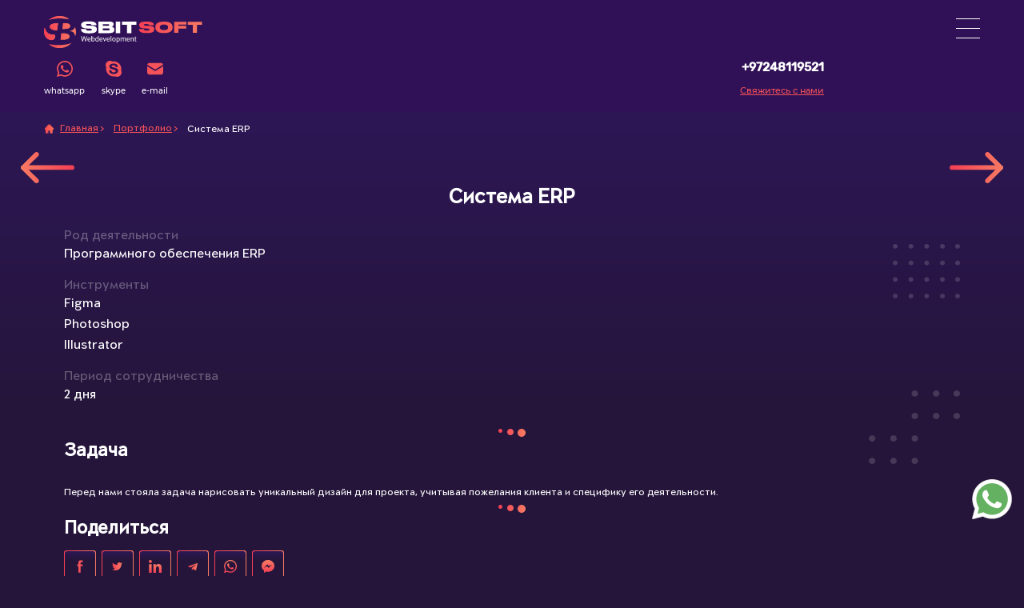

--- FILE ---
content_type: text/html; charset=UTF-8
request_url: https://amp.sbitsoft.com/ru/portfolio/dizaynerskie-uslugi/sistema-erp/
body_size: 20731
content:
<!doctype html>
<html amp lang="en">
<head>
    <meta charset="utf-8">
    <script async src="https://cdn.ampproject.org/v0.js"></script>
    <meta name="viewport" content="width=device-width,minimum-scale=1,initial-scale=1">
    <title>Система ERP - Портфолио - SBitsoft Company</title>
    <meta name="description" content="Система ERP - Портфолио - SBitsoft Company">
    <meta name="keywords" content="Система ERP - Портфолио - SBitsoft Company">
    <link rel="icon" href="../img/loader.svg" type="image/x-icon"/>
    <link rel="canonical" href="https://sbitsoft.com/ru/portfolio/dizaynerskie-uslugi/sistema-erp/">
    <meta name="amp-script-src"
          content="sha384-iER2Cy-P1498h1B-1f3ngpVEa9NG1xIxKqg0rNkRX0e7p5s0GYdit1MRKsELIQe8 sha384-UPY0FmlOzIjSqWqMgbuaEbqIdvpGY_FzCuTAyoLdrFJb2NYf8cPWJlugA0rUbXjL">
    <meta property="og:title" content="Система ERP - Портфолио - SBitsoft Company">
    <meta property="og:description" content="Система ERP - Портфолио - SBitsoft Company">
    <meta property="og:image" content="https://sbitsoft.com/assets/img/icon/h_logo.svg">
    <meta property="og:url" content="https://amp.sbitsoft.com/ru/portfolio/dizaynerskie-uslugi/sistema-erp/">
    <meta name="twitter:title" content="Система ERP - Портфолио - SBitsoft Company">
    <meta name="twitter:description" content="Система ERP - Портфолио - SBitsoft Company">
    <meta name="twitter:url" content="https://amp.sbitsoft.com/ru/portfolio/dizaynerskie-uslugi/sistema-erp/">
    <meta name="twitter:card" content="summary">
    <style amp-boilerplate>
        body {
            -webkit-animation: -amp-start 8s steps(1, end) 0s 1 normal both;
            -moz-animation: -amp-start 8s steps(1, end) 0s 1 normal both;
            -ms-animation: -amp-start 8s steps(1, end) 0s 1 normal both;
            animation: -amp-start 8s steps(1, end) 0s 1 normal both
        }
        @-webkit-keyframes -amp-start {
            from {
                visibility: hidden
            }
            to {
                visibility: visible
            }
        }
        @-moz-keyframes -amp-start {
            from {
                visibility: hidden
            }
            to {
                visibility: visible
            }
        }
        @-ms-keyframes -amp-start {
            from {
                visibility: hidden
            }
            to {
                visibility: visible
            }
        }
        @-o-keyframes -amp-start {
            from {
                visibility: hidden
            }
            to {
                visibility: visible
            }
        }
        @keyframes -amp-start {
            from {
                visibility: hidden
            }
            to {
                visibility: visible
            }
        }
    </style>
    <noscript>
        <style amp-boilerplate>
            body {
                -webkit-animation: none;
                -moz-animation: none;
                -ms-animation: none;
                animation: none
            }
        </style>
    </noscript>

    <script async custom-element="amp-sidebar" src="https://cdn.ampproject.org/v0/amp-sidebar-0.1.js"></script>
    <script async custom-element="amp-lightbox-gallery" src="https://cdn.ampproject.org/v0/amp-lightbox-gallery-0.1.js"></script>
    <script async custom-element="amp-carousel" src="https://cdn.ampproject.org/v0/amp-carousel-0.1.js"></script>
    <!--    <script async custom-element="amp-base-carousel" src="https://cdn.ampproject.org/v0/amp-base-carousel-0.1.js"></script>-->
            <script async custom-element="amp-form" src="https://cdn.ampproject.org/v0/amp-form-0.1.js"></script>
    <script async custom-element="amp-iframe" src="https://cdn.ampproject.org/v0/amp-iframe-0.1.js"></script>
    <script async custom-element="amp-lightbox" src="https://cdn.ampproject.org/v0/amp-lightbox-0.1.js"></script>
    <script async custom-element="amp-accordion" src="https://cdn.ampproject.org/v0/amp-accordion-0.1.js"></script>
    <script async custom-element="amp-selector" src="https://cdn.ampproject.org/v0/amp-selector-0.1.js"></script>
    <script async custom-element="amp-bind" src="https://cdn.ampproject.org/v0/amp-bind-0.1.js"></script>
	
	
<script async custom-element="amp-base-carousel" src="https://cdn.ampproject.org/v0/amp-base-carousel-0.1.js"></script>	
    <style amp-custom>
		
        @font-face {
	font-family: LitteraB;
	src: url("/fonts/LitteraPlainBold.ttf");
	font-weight: 700;
	font-style: normal;
	font-display: swap;
}

@font-face {
	font-family: Littera;
	src: url("/fonts/LitteraPlainRegular.ttf");
	font-weight: 400;
	font-style: normal;
	font-display: swap;
}

@font-face {
	font-family: Montserrat;
	src: url("/fonts/Montserrat-Medium.ttf");
	font-weight: 500;
	font-style: normal;
	font-display: swap;
}

@font-face {
	font-family: RubikB;
	src: url("/fonts/Rubik-Bold.ttf");
	font-weight: 700;
	font-style: normal;
	font-display: swap;
}

@font-face {
	font-family: Rubik;
	src: url("/fonts/Rubik-Light.ttf");
	font-weight: 300;
	font-style: normal;
	font-display: swap;
}

@font-face {
	font-family: Rubik;
	src: url("/fonts/Rubik-Medium.ttf");
	font-weight: 500;
	font-style: normal;
	font-display: swap;
}

@font-face {
	font-family: Rubik;
	src: url("/fonts/Rubik-Regular.ttf");
	font-weight: 400;
	font-style: normal;
	font-display: swap;
}

@font-face {
	font-family: ProximaNova;
	src: url("/fonts/ProximaNova-Light.ttf");
	font-weight: 400;
	font-style: normal;
	font-display: swap;
}
        /* Automatically generated */ .body amp-img[layout="responsive"]{min-width:1px;min-height:1px;display:inline-flex;justify-content:center;align-items:center}amp-img[layout="responsive"]{width:100%;flex-shrink:0;flex-grow:0}.body amp-img[layout="responsive"] > *{position:absolute}.body amp-img[layout="responsive"] > img{position:relative;display:block;height:auto;min-height:auto;min-width:auto;width:auto}.body amp-img{display:inline-block}amp-img > img{object-fit:contain}amp-lightbox{background:rgba(0,0,0,.5)}.amp-carousel-button{display:none}#sidebar1{max-width:initial}#panel_slider .amp-carousel-slide{overflow-y:scroll}.whats__btn{position:fixed;bottom:65px;right:15px;z-index:999999;transition:.3s}.whats__btn:hover{filter:brightness(130%)}.whats__btn a{width:auto}.whats__btn a amp-img{width:50px}.flex-col-center{display:flex;flex-direction:column;margin:0 auto}.dots{max-width:400px;margin:30px auto;text-align:center;display:flex;justify-content:space-between}.dots span{display:inline-block;background:linear-gradient(90deg,#3b2360 0%,#614d83 100%);opacity:1;border-radius:6px;width:10px;height:10px;margin:4px}.dots span.current{text-shadow:0 0 24px #f43e54;background:-webkit-linear-gradient(-86deg,#f43e54 5%,#f77b63 91%)}@keyframes showBlock{0%{opacity:0}100%{opacity:1}}@keyframes bounce-rtl{0%{transform:translateX(0)}50%{transform:translateX(-10px)}100%{transform:translateX(0)}}@keyframes bounce{0%{transform:translateX(0)}50%{transform:translateX(20%)}100%{transform:translateX(0)}}@keyframes pulse{0%,100%{transform:scale(.4);opacity:.4}50%{transform:scale(1);opacity:1}}@keyframes pulse2{0%,100%{opacity:.8}40%{opacity:.9;filter:brightness(140%)}60%{transform:scale(1);opacity:1;filter:brightness(200%)}}@keyframes pulse3{0%{transform:scale(1);opacity:1}40%{transform:scale(1.1);opacity:.8}60%{transform:scale(1.2);opacity:.7}80%{transform:scale(1.3);opacity:.5}100%{transform:scale(1.4);opacity:.3}}@-webkit-keyframes sk-rotateplane{0%{-webkit-transform:perspective(120px) rotateX(0deg) rotateY(0deg);transform:perspective(120px) rotateX(0deg) rotateY(0deg)}50%{-webkit-transform:perspective(120px) rotateX(-180.1deg) rotateY(0deg);transform:perspective(120px) rotateX(-180.1deg) rotateY(0deg)}100%{-webkit-transform:perspective(120px) rotateX(-180deg) rotateY(-179.9deg);transform:perspective(120px) rotateX(-180deg) rotateY(-179.9deg)}}@keyframes sk-rotateplane{0%{-webkit-transform:perspective(120px) rotateX(0deg) rotateY(0deg);transform:perspective(120px) rotateX(0deg) rotateY(0deg)}50%{-webkit-transform:perspective(120px) rotateX(-180.1deg) rotateY(0deg);transform:perspective(120px) rotateX(-180.1deg) rotateY(0deg)}100%{-webkit-transform:perspective(120px) rotateX(-180deg) rotateY(-179.9deg);transform:perspective(120px) rotateX(-180deg) rotateY(-179.9deg)}}/* End */

.top__page-decor1, .top__page-decor2, .main_top-decor1, .contact__form-title_decor {
	display: none;
}
.body .err, html .contact__form_in_article .contact__form-input_wrap input.err {
    border-bottom: 3px solid red;
}
.swiper-button-disabled {
    opacity: 0.6;
}
        /* Automatically generated */ :root{--swiper-theme-color:#007aff;--swiper-navigation-size:44px}.swiper-container{margin-left:auto;margin-right:auto;position:relative;overflow:hidden;list-style:none;padding:0;z-index:1}.swiper-slide{flex-shrink:0;width:100%;height:100%;position:relative;transition-property:transform}.case__slide-hov_banner{display:flex;justify-content:center;align-items:center;opacity:0;position:absolute;bottom:0;width:100%;height:55px;background:linear-gradient(99.94deg,#f43e54 0.21%,#f77b63 99.79%);border-radius:0 0 7.26px 7.26px;transition:0.3s}body{font-family:Littera;font-weight:400;outline:none;overflow-x:hidden;background:#25153a;margin:0}button{cursor:pointer;outline:none;transition:0.3s;transition-timing-function:ease;text-transform:none}input{cursor:text;outline:none}textarea{cursor:text;outline:none;overflow:auto}div{outline:none}a{text-decoration:none;outline:none;background-color:transparent;width:100%}li{list-style:none}.fix_conteiner{max-width:1920px;margin:0 auto;background:#fff}.modal_overlay{background:rgba(0,0,0,0.5);height:100vh;width:100%;position:fixed;left:0;top:0;right:0;bottom:0;z-index:169;transition:background 0.3s linear;animation:showBlock 1s linear forwards}.container__lg{width:96%;max-width:1170px;margin:0 auto;display:flex;flex-direction:row;flex-wrap:wrap;position:relative}html{line-height:1.15;-webkit-text-size-adjust:100%}b{font-weight:bolder}img{border-style:none}button,input,textarea{font-family:inherit;font-size:100%;line-height:1.15;margin:0}button,input{overflow:visible}button,[type="submit"]{-webkit-appearance:button}button::-moz-focus-inner,[type="submit"]::-moz-focus-inner{border-style:none;padding:0}button:-moz-focusring,[type="submit"]:-moz-focusring{outline:1px dotted ButtonText}*{margin:0;padding:0;box-sizing:border-box}html,body{font-family:"";font-size:20px;font-weight:400;line-height:25px;color:#000}.header{width:100%;height:100%;padding-top:15px;z-index:90;position:relative;display:flex;flex-direction:column;min-height:70px;padding-bottom:20px}.header__container{width:96%;max-width:1170px;margin:0 auto;display:flex;flex-wrap:wrap;justify-content:space-between;align-items:flex-start;position:relative;z-index:30}.header__content{width:100%;max-width:975px;display:flex;flex-wrap:wrap;align-items:flex-start;justify-content:space-between;z-index:25}.header__nav{max-width:458px;width:100%;display:none;justify-content:space-between}.header__nav li{cursor:pointer;font-family:Littera;font-size:15px;font-style:normal;font-weight:400;line-height:18px;color:#fff;transition:0.3s}.header__nav li.header__nav-link.active > a{color:#f55259}.header__nav li.header__nav-link:hover > a,.header__nav li.header__nav-link:hover > span{color:#f55259}.header__nav li a{transition:0.3s;font-family:Littera;font-size:15px;font-style:normal;font-weight:400;line-height:18px;color:#fff}.header__contacts{display:flex;justify-content:space-between;flex-wrap:nowrap;width:100%;margin-top:10px}.header__social{width:100%;max-width:155px;display:flex;justify-content:space-between}.header__social li a{height:44px;display:flex;flex-direction:column;align-items:center;justify-content:space-between;transition:0.3s}.header__social li a p{font-family:Montserrat;font-size:10px;font-style:normal;font-weight:500;line-height:12px;color:#fff}.header__social li a amp-img{width:20px;transition:0.3s}.header__social li a:hover{filter:brightness(130%)}.header__tel{line-height:20px;margin-left:15px;display:flex;flex-direction:column;justify-content:space-between;text-align:end;cursor:pointer}.header__tel .tel__text{font-family:Montserrat;font-style:normal;font-weight:500;font-size:11px;line-height:13px;color:#f55259;text-decoration:underline}.header__nav-lang{position:relative;transition:0.3s;border-bottom:20px solid rgba(0,0,0,0);border-right:20px solid rgba(0,0,0,0)}.header__nav-lang::before{content:"";width:8px;height:8px;border-bottom:2px solid #ffffff;border-right:2px solid #ffffff;position:absolute;right:-15px;transition:0.3s;-webkit-transform:rotateZ(45deg);-ms-transform:rotate(45deg);transform:rotateZ(45deg);top:0px}.header__nav-lang:hover::before{top:6px;-webkit-transform:rotateZ(-135deg);-ms-transform:rotate(-135deg);transform:rotateZ(-135deg)}.header__nav-lang:hover .header__nav-drop{display:flex}.header__nav-drop{display:none;position:absolute;background:#24163d;border-radius:5px;padding:24px 60px;margin-top:30px;z-index:15;width:350px;left:-150px;top:0px;cursor:auto;animation:showBlock 0.3s linear forwards}.header__nav-drop .header__nav-drop_wrap{width:100%}.choose__region-wrap{width:100%;display:flex;flex-wrap:wrap;justify-content:center}.choose__region-wrap div{display:flex;align-items:center;cursor:pointer}.choose__region-wrap div amp-img{width:35px;height:35px}.choose__region-wrap div span{margin:0 7px;color:#ffffff;font-style:normal;font-weight:normal;font-size:13px;border-bottom:1px solid rgba(255,255,255,0.1);transition:0.3s}.choose__region-wrap div:hover span{color:#f55259}.choose__region-map_wrap{display:flex;justify-content:center;margin-top:15px}.choose__region-map_wrap .choose__region-map{justify-content:center;animation:showBlock 0.3s linear forwards}.choose__region-map_wrap .choose__region-map.empty__map{display:flex}.choose__region-map_wrap .choose__region-map.sng__map{display:none}.choose__region-map_wrap .choose__region-map.usa__map{display:none}.choose__region-map_wrap .choose__region-map.isr__map{display:none}.choose__region-item-img{width:35px;height:35px;border-radius:50%;overflow:hidden}.header__nav-drop_wrap{font-family:Littera;color:#fff;text-align:center;font-style:normal;font-weight:normal;font-size:14px;margin-bottom:10px}.choose__lang{margin-top:15px}.choose__lang .choose__lang-wrap{display:flex;flex-wrap:wrap;justify-content:center}.choose__lang .choose__lang-wrap a{display:flex;align-items:center;width:auto}.choose__lang .choose__lang-wrap a span{padding:0 7px;font-size:13px;transition:0.3s}.choose__lang .choose__lang-wrap a:hover span{color:#f55259}.mobile__menu-btn{margin:8px 0px;bottom:12px;width:30px;height:25px;display:flex;flex-direction:column;justify-content:space-between}.mobile__menu-btn > div{width:100%;height:1px;background-color:#fff}.header__drop-menu{position:fixed;top:0;left:0;width:100vw;height:100vh;min-height:100%;overflow-y:scroll;background-color:#25153a;padding-bottom:30px;padding-top:30px;overflow-x:hidden}.header__drop-menu:not(amp-sidebar){display:none;z-index:100}.header__drop-hide{display:block;position:absolute;right:20px;top:20px;width:20px}.header__drop-wrap{width:100%;display:flex;flex-direction:column;align-items:center}.header__drop-wrap li{margin:10px}.header__drop-wrap li a{font-family:Littera;color:#ffffff;font-size:20px;line-height:18px;font-weight:400}.header__drop-wrap li span{font-family:Littera;color:#ffffff;font-size:20px;line-height:18px;font-weight:400}.header__drop-wrap .header__nav-lang::before{top:5px}.header__drop-wrap .header__nav-lang:hover::before{top:12px}.header__drop-wrap .header__nav-drop{max-width:335px;left:-150px;width:335px;padding:10px}.header__drop-wrap .header__nav-drop .header__nav-drop_wrap{width:100%;margin:0 auto}.header__drop-wrap .choose__region-wrap div span{font-size:15px}.main__top{width:100%;background:linear-gradient(180deg,#2d1755 0%,#25153a 30.28%,#25153a 100%);position:relative;z-index:150}.main__top::after{content:"";position:absolute;bottom:-260px;left:0;height:267px;width:100%;background:url(/img/bg/bg3.svg) no-repeat;background-size:cover;background-position-x:-310px;z-index:11;pointer-events:none}.header__logo{max-width:250px;width:200px;display:flex}.header__logo amp-img{height:50px;width:250px;max-width:100%}.block__title-wrap{width:100%;height:100%;z-index:15}.title_h3{font-family:Littera;font-size:1.17em;font-style:normal;font-weight:700}.block__title{margin:0 auto;position:relative}.block__title h1{font-family:Littera;font-size:40px;font-style:normal;font-weight:700;line-height:50px;color:#fff;text-align:center}.block__title p{font-family:Littera;font-size:15px;font-style:normal;font-weight:500;line-height:24px;color:#fff;text-align:center;margin:15px 0}.block__title-decor{position:absolute;background:linear-gradient(91.69deg,#f43e54 0.21%,#f77b63 99.79%);border-radius:30px;height:6px;width:62px;right:auto;transform:rotate(-30deg);left:-28px;top:-12px;display:block}.block__title-decor2{width:1px;background:#f54a57;margin-left:28px;position:relative;display:none}.case__wrap{display:flex;flex-wrap:wrap;width:100%;position:relative;z-index:15}.case__wrap-cover__row{display:flex;flex-wrap:wrap;width:100%}.case__tabs{width:100%;display:flex;flex-wrap:wrap}.case__tabs li a{font-family:Littera;font-size:14px;font-style:normal;font-weight:500;line-height:17px;color:#f55259;text-decoration:underline;margin:0 10px;transition:0.3s}.case__tabs li a:hover{color:#ffff}.case__tabs li.active a{color:#ffff;text-decoration:none}.case__content-wrap{width:100%}.case__content{width:100%}.case__content-slider{width:100%;position:relative;z-index:40}.case__content-slide{width:100%;max-width:300px;background:#ffff;border-radius:10px;position:relative;margin-right:20px;transition:0.3s;cursor:pointer;margin:0 auto}.case__content-slide:hover .case__slide-hov_banner{opacity:1}.case__content-slide.black{background:#000}.case__content-slide.black .case__slide-top h3{-webkit-text-fill-color:#ffff}.case__content-slide.black .case__slide-info h5{color:#ffff}.case__content-slide.black .case__slide-info p{color:#ffff}.case__slide-hov_banner span{font-family:Littera;font-weight:500;font-size:18px;line-height:51px;color:#fff}.case__slide-top{padding:5px;padding-top:15px;height:105px}.case__slide-top h3{font-family:Littera;font-size:24px;font-style:normal;font-weight:700;line-height:30px;background:linear-gradient(180deg,#2d1755 0%,#25153a 30.28%);-webkit-background-clip:text;-webkit-text-fill-color:transparent}.case__slide-top .case__slide-top_flex{width:100%;display:flex}.case__slide-info:nth-child(1){width:40%}.case__slide-info:nth-child(2){width:60%}.case__slide-info div{display:flex;align-items:flex-end;margin-top:20px}.case__slide-info div amp-img{margin-right:7px}.case__slide-info div h5{font-family:Littera;font-size:10px;line-height:12px;color:#383838}.case__slide-info p{font-family:Littera;font-size:11px;font-style:normal;font-weight:400;line-height:17px;color:#383838;margin-left:18px}.case__slide-img{margin-top:15px;width:100%;height:230px;border-radius:0 0 7.26px 7.26px;overflow:hidden}.case__slide-img amp-img{width:100%;min-height:100%;object-fit:cover;object-position:center}.case__content-row{width:100%;display:flex;flex-wrap:wrap-reverse;align-items:center;justify-content:flex-end;margin:10px 0}.case__content-search{width:100%;padding:0 10px;position:relative}.case__content-search input{width:100%;height:55px;border:none;border-radius:35px;padding:0 80px 0 15px;font-family:Littera;font-size:18px;font-style:normal;font-weight:400;line-height:17px;color:#383838}.case__content-search input::placeholder{color:#bdbdbd}.case__content-arrow_wrap{width:auto;margin:10px 0;display:flex;align-items:center;justify-content:flex-end;position:relative;z-index:40}.case__content-arrow_wrap div{margin:0 10px;width:40px;height:25px;cursor:pointer;transition:0.3s}.case__content-arrow_wrap div:hover{opacity:0.6}.case__content-arrow_wrap div amp-img{width:100%;height:100%}.contact__form-section{width:100%;padding-top:75px;padding-bottom:75px;position:relative;margin-top:-50px;margin-bottom:25px}.contact__form-decor{width:100%;overflow-x:hidden;position:absolute;top:0;z-index:10;pointer-events:none}.contact__form-decor2{position:absolute;width:100%;top:0;left:0;right:0;bottom:0;pointer-events:none}.contact__form-decor2::before{content:"";position:absolute;z-index:15;background:url(/img/bg/plus3.svg) no-repeat;top:0;left:0;right:0;bottom:0;overflow:hidden;background-size:contain;pointer-events:none}.contact__form-decor2::after{content:"";position:absolute;z-index:13;background:url(/img/bg/bg8.svg) no-repeat;top:-200px;left:0;right:0;bottom:0;overflow:hidden;background-size:cover;background-position-x:center;background-position-y:bottom;pointer-events:none}.contact__form-wrap{width:100%;min-height:100%;position:relative;z-index:60}.contact__form-title{position:relative;width:100%}.contact__form-title .title_h3{max-width:370px;font-family:Littera;font-size:25px;font-style:normal;font-weight:700;line-height:25px;color:#fff;position:relative;z-index:20}.contact__form{width:100%;position:relative;z-index:30}.contact__form .contact__form-row{width:100%;display:flex;flex-wrap:wrap;justify-content:space-between}.contact__form-input_wrap{margin-top:10px;width:100%;position:relative}.contact__form-input_wrap div{position:absolute;bottom:0px;width:100%;height:10px;background:rgba(255,255,255,0.3);pointer-events:none}.contact__form-input_wrap input{width:100%;height:40px;border:none;background:none;font-family:Littera;font-size:25px;font-style:normal;font-weight:300;line-height:45px;color:#fff}.contact__form-input_wrap input::placeholder{font-family:Littera;font-size:25px;font-style:normal;font-weight:300;line-height:45px;color:#fff;opacity:0.7}.contact__form-input_wrap textarea{width:100%;min-height:40px;border:none;background:none;font-family:Littera;font-size:25px;font-style:normal;font-weight:300;line-height:25px;color:#fff;scrollbar-color:rgba(224,224,224,0.1);scrollbar-width:thin}.contact__form-input_wrap textarea::placeholder{font-family:Littera;font-size:25px;font-style:normal;font-weight:300;line-height:45px;color:#fff;opacity:0.7}.contact__form-input_wrap textarea::-webkit-scrollbar{height:4px;width:4px;background:#fff}.contact__form-input_wrap textarea::-webkit-scrollbar-thumb{height:4px;width:4px;background:linear-gradient(91.69deg,#f43e54 0.21%,#f77b63 99.79%)}.contact__form-btn_wrap{width:100%;margin-top:20px}.contact__form-btn_wrap p{font-family:Littera;font-size:13px;font-style:normal;font-weight:300;line-height:13px;color:#fff}.contact__form-btn_wrap button{display:flex;align-items:center;background:none;border:none;transition:0.3s;justify-content:center;flex-wrap:nowrap;cursor:pointer;flex-grow:0;flex-shrink:0;border-radius:5px;height:40px}.contact__form-btn_wrap button > amp-img{width:30px;margin-left:5px;margin-right:0}.contact__form-btn-arrow{background:url(/img/icon/btn-arrow2.svg) no-repeat;width:50px;height:100%;background-size:contain;background-position:center;margin-left:6px;transition:0.3s}.contact__form-btn_wrap button:hover amp-img,.contact__form-btn_wrap button:hover .contact__form-btn-arrow{transform:rotateY(180deg)}.contact__form-btn_wrap button amp-img{margin:0 10px;transition:0.3s;width:65px}.contact__form-btn_wrap button span{font-family:Littera;font-style:normal;font-weight:bold;font-size:40px;line-height:100%;color:#ffffff}.contacts__section{width:100%;position:relative;z-index:50}.contacts__section .container__lg{flex-direction:column-reverse}.contacts__section .header__social{margin-top:10px;max-width:225px}.contacts__section .header__social p{color:#000}.contacts__left{width:100%;margin-top:15px}.contacts__section-title{font-family:Littera;font-size:46px;font-style:normal;font-weight:700;line-height:46px;color:#25153a;margin-bottom:5px}.contacts__tel{margin-top:10px;font-family:Montserrat;font-style:normal;font-weight:600;font-size:30px;line-height:49px;text-transform:uppercase;color:#000000}.contacts__links{width:100%;display:flex;flex-wrap:wrap;justify-content:flex-start}.contacts__links ul{display:flex;flex-wrap:wrap}.contacts__links li{display:flex;margin-right:20px;margin-top:10px}.contacts__links li a{font-family:Littera;font-style:normal;font-weight:normal;font-size:15px;line-height:18px;color:#000000}.copyright a{font-family:Montserrat;font-style:normal;font-weight:500;font-size:11px;line-height:13px;color:#b9b9b9}.contacts__right{width:100%}.contacts__map{width:100%;border-radius:10px;overflow:hidden}.contacts__map iframe{width:100%;height:320px}.portfolio__page{overflow:hidden}.portfolio__page .main__top{background:#301157}.portfolio__page .header::after{background:none}.portfolio__page .main__top::after{background:none}.portfolio__page .container__lg{justify-content:space-between;position:relative;z-index:50;padding-top:75px}.portfolio__page .contacts__section .container__lg{padding-top:0px}.portfolio__page .pages__content{z-index:55;padding-bottom:50px}.pages__content{position:relative}.pages__content::before{content:"";position:absolute;background:url(/img/bg/bg13.svg) no-repeat;width:100%;height:290px;bottom:-100px;transform:translate(-50%,0%);left:50%;z-index:51}.pages__content-wrap{min-height:550px;z-index:52;position:relative}.pages__content-wrap .container__lg{padding-bottom:20px}.pages__content::after{content:"";position:absolute;top:0;left:0;right:0;bottom:180px;background:linear-gradient(180deg,#2d1755 0%,#25153a 30.28%,#25153a 100%)}.top__page-decor2{position:absolute;top:400px;left:50%;transform:translate(-50%,-50%);pointer-events:none;max-height:90%;overflow:hidden}.phone__modal{position:fixed;width:96%;max-width:1165px;max-height:95%;overflow-y:scroll;z-index:170;top:20px;left:50%;transform:translate(-50%,0);min-height:500px;background:linear-gradient(91.69deg,#f43e54 0.21%,#f77b63 99.79%);border-radius:5px;padding:20px;animation:showBlock 0.3s linear forwards;scrollbar-color:rgba(224,224,224,0.1);scrollbar-width:thin}.phone__modal .design__pr-modal_bg amp-img{width:auto;height:auto}.phone__modal::-webkit-scrollbar{height:4px;width:4px;background:#fff}.phone__modal::-webkit-scrollbar-thumb{height:4px;width:4px;background:linear-gradient(91.69deg,#f43e54 0.21%,#f77b63 99.79%)}.phone__modal .design__pr-modal_bg{position:absolute;top:0;left:0;width:100%;height:100%;overflow:hidden}.phone__modal .phone__modal-title{font-family:Littera;font-size:28px;font-style:normal;font-weight:700;line-height:30px;letter-spacing:0em;color:#ffff;position:relative;z-index:10}.phone__modal .phone__modal-text{font-family:Rubik;font-size:14px;font-style:normal;font-weight:400;line-height:22px;letter-spacing:0em;color:#ffff;position:relative;z-index:10}.phone__modal .contact__form .contact__form-row{width:100%}.phone__modal .contact__form .contact__form-btn_wrap{width:auto}.phone__modal .contact__form .contact__form-input_wrap{min-height:60px}.phone__modal .phone__modal-hide{position:absolute;top:10px;right:10px;width:20px;height:20px;z-index:20;transition:0.3s;cursor:pointer}.footer_form{width:100%;min-height:105px;position:fixed;bottom:0;left:0;background:linear-gradient(91.69deg,rgba(244,62,83,0.7) 0.21%,rgba(247,123,99,0.7) 99.79%);z-index:150;display:flex;align-items:center;padding:0 15px;overflow-y:hidden;transition:0.3s}.footer_form-dec{width:auto;position:absolute;display:none}.footer_form-dec .title_h2{font-family:Littera;font-size:80px;letter-spacing:2px;line-height:28px;font-weight:400;font-style:italic;text-transform:uppercase;-webkit-text-fill-color:transparent;-webkit-text-stroke-width:3px;-webkit-text-stroke-color:rgba(255,255,255,0.065);-webkit-box-sizing:border-box;margin-left:-50px;display:none}.footer_form-dec .title_h2 span{margin:0 20px;color:rgba(0,0,0,0.1);-webkit-text-fill-color:transparent;-webkit-text-stroke-width:3px;-webkit-text-stroke-color:rgba(0,0,0,0.1);-webkit-box-sizing:border-box}.footer_form-row{display:flex;flex-wrap:wrap;align-items:center;justify-content:space-between;width:100%;margin:0 auto}.footer_form-close__btn{position:absolute;right:5px;top:5px;width:20px;height:20px;z-index:40;cursor:pointer}.footer_form-close__btn amp-img{width:20px;height:20px}.footer_form .contact__form-btn_wrap p{display:none}.footer_form .contact__form-btn_wrap button amp-img{width:35px}.footer_form .contact__form-btn_wrap button span{font-size:30px}.footer_form .contact__form-btn_wrap button{width:auto}.footer_form .contact__form-input_wrap:nth-child(1){width:46%}.footer_form .contact__form-input_wrap:nth-child(2){width:46%}.footer_form .contact__form-input_wrap:nth-child(3){width:46%}.services__block-item-icon{width:30px;height:30px;transition:.6s}.services__block-item-title{font-family:Littera;font-size:20px;font-style:normal;font-weight:400;line-height:25px;color:#fff;min-height:50px}.services__block-item-row{margin-bottom:10px;position:relative}.header__nav-link{position:relative}.header__nav-link-subdrop{display:none}.header__nav-link-subdrop::after{content:"";display:block;width:1px;height:80%;top:50%;transform:translateY(-50%);left:0;background-color:#f55259;position:absolute}.breadcrumbs{position:absolute;width:100%;top:135px;z-index:56;left:0}.breadcrumbs_container{position:absolute;top:0;left:50%;transform:translateX(-50%);z-index:1;padding-top:10px;width:96%;max-width:1170px;padding-right:60px}.breadcrumbs .breadcrumbs_item{color:#f55259;font-family:Littera;text-decoration:underline;margin-right:5px;font-size:13px;position:relative}.breadcrumbs .breadcrumbs_item::after{content:">";text-decoration:none;display:inline-block;margin:0 2px}.breadcrumbs .breadcrumbs_item:last-child{color:#fff;text-decoration:none;margin-right:0;position:relative;top:1px}.breadcrumbs .breadcrumbs_item:last-child::after{display:none}.breadcrumbs .breadcrumbs_item:first-child{padding-left:20px}.breadcrumbs .breadcrumbs_item:first-child::before{content:'';display:block;width:13px;height:13px;background-image:url(/img/home.png);background-repeat:no-repeat;background-position:center;background-size:contain;position:absolute;top:50%;transform:translateY(-50%);left:0}.hide{display:none}.help-container{width:50px;height:50px;color:white;text-align:center;font-size:34px;line-height:50px;z-index:99990;display:block}.help-container amp-img{width:35px}.help-container-menu{position:fixed;top:120px;right:0;width:150px;height:auto;background-color:gray;color:white;text-align:center;font-size:34px;line-height:50px;z-index:99990;display:flex;align-items:center;justify-content:center;flex-direction:column;cursor:pointer;padding-top:20px;overflow:hidden;transition:0.3s;transform:translateX(200px)}.help__container-icn{width:40px;margin:0 auto}.help__container-icn amp-img{width:100%}.help__container-close{width:15px;position:absolute;right:15px;top:-10px;cursor:pointer}.help__container-close amp-img{width:100%}.help-container-menu ul{font-size:14px;list-style:none;cursor:pointer;width:100%}.help-container-menu ul li{font-family:Littera;display:flex;align-items:center;justify-content:center;position:relative;width:auto}.help-container-menu ul li amp-img{position:absolute;right:-5px;width:20px;height:20px;margin:0 10px;display:none}.help-container-menu li:hover{background-color:#d3d3d3}.help-container-menu li + li{border-top:1px solid #b3b3b3}.reviews__close-btn{position:absolute;right:-25px;top:0px;cursor:pointer;transition:0.3s;width:25px;height:25px;background:rgba(255,255,255,0.8);border-radius:0px 5px 5px 0px;display:flex;align-items:center;justify-content:center;-webkit-box-shadow:0px 1px 10px 4px rgba(34,60,80,0.15);-moz-box-shadow:0px 1px 10px 4px rgba(34,60,80,0.15);box-shadow:0px 1px 10px 4px rgba(34,60,80,0.15)}.reviews__close-btn:hover{filter:brightness(120%)}.reviews__close-btn amp-img{width:20px}.reviews__link{width:100%;min-height:50px;display:flex;align-items:center;justify-content:center}.reviews__link a{font-family:Littera;font-size:16px;line-height:30px;font-weight:700;text-decoration:underline;background-image:linear-gradient(121deg,#fd444f 8%,#ff735a 91%);-webkit-background-clip:text;-webkit-text-fill-color:transparent;color:#fd444f;text-align:center}.reviews__link a:hover{filter:brightness(120%)}.reviews__cover{width:100%;padding:30px 10px 10px 10px;min-height:70vh;display:flex;flex-direction:column-reverse;background:#fff;max-height:70vh;overflow-y:scroll}.reviews__cover::-webkit-scrollbar{height:4px;width:4px;background:#b3b3b3}.reviews__cover::-webkit-scrollbar-thumb{height:4px;width:4px;background:linear-gradient(91.69deg,#fd444f 0.21%,#f55259 99.79%)}.review__item{padding:10px;width:100%;height:100%;margin:0 auto;margin-bottom:10px;border-radius:20px;font-family:Rubik,Littera;display:flex;flex-wrap:wrap;-webkit-box-shadow:0px 1px 10px 4px rgba(34,60,80,0.15);-moz-box-shadow:0px 1px 10px 4px rgba(34,60,80,0.15);box-shadow:0px 1px 10px 4px rgba(34,60,80,0.15)}.review__item:last-child{margin-bottom:0}.review__info-wrap{width:calc(100% - 60px);display:flex;align-items:center;padding:0 5px}.review__item-ava{width:50px;min-width:50px;height:50px;border-radius:50%;overflow:hidden;background:#b3b3b3}.review__item-ava amp-img{width:100%}.review__item span{font-size:12px;color:#b3b3b3;width:19%}.review__item p{font-size:14px;line-height:16px;color:rgba(0,0,0,0.6)}.review__item-stars{width:100%;display:flex;align-items:center;margin:10px 0}.review__item-stars amp-img{width:16px;margin-right:5px}@font-face{font-family:Rubik;src:url(/fonts/Rubik-Regular.ttf);font-weight:400;font-style:normal;font-display:swap}.case__slide-hov_banner,.clients__social-block,.pr__review-slide_soc ul li,.pr__review-slide_soc ul li a,.pr__result-title_btns li,.pr__result-title_btns li a{display:flex;justify-content:center;align-items:center}.container__md{width:100%;max-width:1025px;display:flex;flex-wrap:wrap}.title_animation-block{position:relative;max-width:622px;z-index:20}.clients__wrap{width:100%;position:relative;z-index:30}.clients__wrap .title_h2{font-family:Littera;font-size:25px;font-style:normal;font-weight:700;line-height:35px;color:#fff;text-align:center}.clients__wrap p{margin-top:10px;font-family:Littera;font-size:16px;font-style:normal;font-weight:500;line-height:22px;color:#fff;text-align:center}.clients__social-row{width:100%;display:flex;flex-wrap:wrap;justify-content:center;margin-top:15px}.clients__social-row a{width:48%;margin:3px;margin-left:6px;margin-right:6px;max-width:220px}.clients__social-block{width:100%;height:99px;border:1.375px solid rgba(255,255,255,0.3);border-radius:6.875px;flex-direction:column}.clients__social-block .title_h4{font-family:Littera;font-size:24.75px;font-style:normal;font-weight:700;line-height:22px;color:#fff}.review__page .header{z-index:50}.review__page .header::after{background:none}.review__page .main__top{background:#2d1755}.review__page .main__top::after{background:none}.review__page .pages__content{z-index:51}.pages__content-wrap2{position:relative;z-index:60;padding-bottom:120px}.pr__review-wrap{width:96%;max-width:1400px;margin:0 auto;padding-top:50px;position:relative;z-index:40}.pr__review-arrow{width:100%;display:flex;justify-content:space-between;align-items:center}.pr__review-arrow a{width:auto;transition:0.3s}.pr__review-arrow a amp-img{transition:0.3s}.pr__review-arrow a:hover{filter:brightness(160%)}.pr__review-slider{width:100%;max-width:1120px;margin:0 auto}.pr__review-slide{width:100%;display:flex;flex-wrap:wrap;position:relative;z-index:50}.pr__review-slide_right{width:100%;position:relative}.pr__review-dec{position:absolute;z-index:1;right:0px;top:70px}.pr__review-slide_title{font-family:Littera;font-size:27px;font-style:normal;font-weight:700;line-height:25px;color:#fff;position:relative;z-index:20;text-align:center}.pr__review-slide_descr{width:100%;display:flex;flex-wrap:wrap}.pr__review-link{margin:10px 0 10px 0;cursor:pointer}.pr__review-link a{font-family:Littera;color:#f55259;font-size:20px;transition:0.3s}.pr__review-link:hover a{color:#ffff}.pr__review-slide_descr-block{width:100%;margin-top:15px;display:flex;flex-direction:column}.pr__review-slide_descr-block p{font-family:Littera;font-size:17px;font-style:normal;font-weight:400;line-height:21px;letter-spacing:0em;text-align:left;color:rgba(255,255,255,0.3)}.pr__review-slide_descr-block span{font-family:Littera;font-size:17px;font-style:normal;font-weight:400;line-height:26px;letter-spacing:0em;text-align:left;color:#fff}.pr__review-slide_left{margin-top:20px;width:100%;position:relative}.pr__review-slide_left h3{font-family:Littera;font-size:24px;font-style:normal;font-weight:700;line-height:24px;letter-spacing:0em;text-align:left;color:#fff;display:flex;flex-direction:column}.pr__review-slide_left p{font-family:Littera;font-size:13px;font-style:normal;font-weight:400;line-height:20px;letter-spacing:0em;text-align:left;color:#fff;margin-top:30px}.pr__review-slide_left .pr__review-dec2{position:absolute;right:0px;top:-40px}.pr__review-slide_soc span{font-family:Littera;font-size:15px;font-style:normal;font-weight:400;line-height:23px;letter-spacing:0em;text-align:left;color:rgba(255,255,255,0.3)}.pr__review-slide_soc ul{display:flex;flex-wrap:wrap;margin-top:15px}.pr__review-slide_soc ul li{width:40px;height:40px;margin-right:7px;background:linear-gradient(91.69deg,#f43e54 0.21%,#f77b63 99.79%);border-radius:3px;transition:0.3s}.pr__review-slide_soc ul li a{width:38px;height:38px;background:linear-gradient(180deg,#2d1755 0%,#25153a 30.28%,#25153a 30.28%);border-radius:3px;position:relative;transition:0.3s}.pr__review-slide_soc ul li a amp-img{position:absolute;max-width:16px;transition:0.3s}.pr__review-slide_soc ul li:last-child a amp-img{max-width:26px}.pr__review-slide_soc ul li a amp-img.hov{opacity:0}.pr__review-slide_soc ul li:hover a{background:linear-gradient(91.69deg,#f43e54 0.21%,#f77b63 99.79%)}.pr__review-slide_soc ul li:hover a amp-img.nohov{opacity:0}.pr__review-slide_soc ul li:hover a amp-img.hov{opacity:1}.pr__result{width:100%;position:relative;z-index:40;padding-top:30px;padding-bottom:20px}.pr__result-bg{position:absolute;z-index:1;transform:translate(-50%,-50%);top:600px;left:50%;display:none}.pr__result-wrap{width:96%;max-width:1170px;margin:0 auto;position:relative;z-index:20}.pr__result-title{width:100%;display:flex;flex-wrap:wrap;justify-content:center;align-items:center;flex-direction:column}.pr__result-title h3{font-family:Littera;font-size:40px;font-style:normal;font-weight:700;line-height:40px;letter-spacing:0em;color:#fff}.pr__result-title_btns{width:275px;display:flex;border-radius:5px;overflow:hidden;margin-top:15px}.pr__result-title_btns li{width:50%;background:#fff;transition:0.3s;cursor:pointer}.pr__result-title_btns li a{height:62px;width:100%;font-family:Littera;font-size:18px;font-style:normal;font-weight:500;line-height:27px;letter-spacing:0em;color:#000;transition:0.3s;text-align:center}.pr__result-title_btns li.active{background:linear-gradient(91.69deg,#f43e54 0.21%,#f77b63 99.79%)}.pr__result-title_btns li.active a{color:#fff}.pr__result-tab_bar{width:100%;display:flex;flex-wrap:wrap;border-bottom:1px solid #574574;margin-bottom:30px}.pr__result-tab_bar li{margin-right:12px;margin-top:5px;padding-bottom:10px;position:relative;color:#fff;font-family:Littera;font-size:18px;font-style:normal;font-weight:500;letter-spacing:0em;cursor:pointer}.pr__result-tab_bar li a{color:inherit}.pr__result-tab_bar li.active{color:#f55259}.pr__result-block{width:100%}.pr__result-block_content{width:100%;margin:0 auto;max-width:100%;max-height:200px;overflow-y:scroll;scrollbar-color:rgba(224,224,224,0.1);scrollbar-width:thin}.pr__result-block_content amp-img{width:100%;height:auto}.pr__result-block_content::-webkit-scrollbar{height:4px;width:4px}.pr__result-block_content::-webkit-scrollbar-thumb{height:4px;width:4px;background:linear-gradient(91.69deg,#f43e54 0.21%,#f77b63 99.79%)}.other__works{width:100%;margin-top:40px;position:relative;z-index:62}.other__works-container{max-width:1265px;width:96%;margin:0 auto;z-index:40;position:relative}.other__works-container .case__content-slide{width:306px;min-height:387px}.other__works-container .case__slide-img{height:236px}.other__works-row{width:100%;display:flex;flex-wrap:wrap;align-items:center;justify-content:center}.other__works-title{font-family:Littera;font-size:25px;font-style:normal;font-weight:700;line-height:25px;letter-spacing:0em;color:#fff}.other__works-arrows{display:flex;align-items:center;width:100%;margin:0 auto;margin-top:30px;justify-content:space-between}.other__works-arrows div{cursor:pointer;transition:0.3s}.other__works-arrows div:hover{filter:brightness(130%)}.other__works-slider{width:100%;margin-top:50px}.pr__result-mob{width:100%;margin-top:30px}.pr__result-mob .pr__result-mob_slider{width:100%}.pr__result-mob_block{width:100%;max-width:375px;height:auto;margin:0 auto;border-radius:30px;overflow:hidden}.pr__result-mob_block amp-img{width:100%;border-radius:30px}.pr__result-mob_arrows{display:flex;justify-content:space-between;align-items:center;width:100%;max-width:160px;margin:0 auto;margin-top:25px}.pr__result-mob_arrows div{cursor:pointer;transition:0.3s}.pr__result-mob_arrows div:hover{filter:brightness(130%)}body.rtl{direction:rtl;font-family:Rubik}body.rtl .contact__form-section{margin-top:-50px}.rtl .footer_form-close__btn{position:absolute;right:auto;left:5px}body.rtl h1,body.rtl h3,body.rtl h5,body.rtl .title_h2,body.rtl .title_h3,body.rtl .title_h4,body.rtl .title_h5,body.rtl p,body.rtl span,body.rtl a,body.rtl button,body.rtl li,body.rtl input,body.rtl div,body.rtl ul,body.rtl input::placeholder,body.rtl textarea,body.rtl textarea::placeholder{font-family:Rubik}body.rtl .header__tel{margin-left:0;margin-right:30px}body.rtl .header__tel .tel__text{text-align:right;font-size:15px}body.rtl .case__content-arrow_wrap div{transform:scale(-1,1)}body.rtl .case__slide-info div amp-img{margin-right:0;margin-left:7px}body.rtl .case__slide-info p{margin-left:0;margin-right:18px}body.rtl .contact__form-btn_wrap button amp-img{transform:scale(-1,1)}body.rtl .contact__form-btn_wrap button amp-img:hover{transform:scale(1,1)}body.rtl .contact__form-btn-arrow{transform:scale(-1,1);margin-left:0;margin-right:6px}body.rtl .contacts__links li{margin-right:0;margin-left:20px}body.rtl .copyright{text-align:right}body.rtl .header__drop-hide{right:auto;left:20px}body.rtl .pages__content::before{transform:scale(-1,1);left:auto}body.rtl .contact__form-section .contact__form-decor2{transform:scale(-1,1)}body.rtl .contacts__section .contacts__tel{direction:ltr}body.rtl .contacts__section .contacts__tel p{text-align:right}body.rtl .design__pr-modal_bg{width:auto}body.rtl .phone__modal .phone__modal-hide{right:auto;left:10px}body.rtl .tel__text{text-align:right;padding:0 10px}body.rtl .case__content-search input{padding:0 15px 0 80px}body.rtl .block__title-decor2{display:none}.rtl .breadcrumbs .breadcrumbs_item{width:auto;margin-right:0;margin-left:5px}.rtl .breadcrumbs .breadcrumbs_item:last-child{color:#fff;text-decoration:none;margin-right:0}.rtl .breadcrumbs .breadcrumbs_item:first-child{padding-left:0;padding-right:20px}.rtl .breadcrumbs .breadcrumbs_item:first-child::before{left:auto;right:0}.rtl .breadcrumbs_container{display:flex;flex-wrap:wrap;padding-right:5px;top:-5px;padding-left:60px}.rtl .header__nav-link-subdrop{left:auto;right:100%;box-shadow:-20px 0px 28px #00000050}.rtl .header__nav-link-subdrop:after{left:auto;right:0}body.rtl .help-container-menu{right:auto;left:0;padding-top:20px;transform:translateX(-200px)}body.rtl .reviews__close-btn{right:auto;left:-20px}.case__slide-hov_banner,.clients__social-block,.pr__review-slide_soc ul li,.pr__review-slide_soc ul li a{display:flex;justify-content:center;align-items:center}body.rtl .pr__review-arrow{flex-direction:row-reverse}body.rtl .pr__review-slide_descr-block p{text-align:right}body.rtl .pr__review-slide_descr-block span{text-align:right}body.rtl .pr__review-slide_left h3{text-align:right}body.rtl .pr__review-slide_left p{text-align:right}body.rtl .pr__result-mob_arrows{flex-direction:row-reverse}body.rtl .other__works{margin-top:25px}body.rtl .other__works-arrows{flex-direction:row-reverse}body.rtl .pr__review-dec2{right:auto;left:0px}body.rtl .pr__review-dec{left:0px;right:auto}body.rtl .pr__review-slide_soc ul li{margin-left:5px;margin-right:0px}body.rtl .clients__wrap .title_h2{max-width:inherit}html .hidden{display:none}html .header__tel .tel{direction:ltr;font-family:Rubik;font-style:normal;font-weight:600;font-size:15px;line-height:17px;color:#fff;white-space:nowrap}html .case__content-slider .swiper-slide{min-width:296px;margin-top:0;margin-bottom:15px}html .contact__form-section .container__lg{padding-top:0}html .footer_form .contact__form-btn_wrap{width:46%;margin-top:5px;display:flex;align-items:center;justify-content:center}html .footer_form .contact__form-input_wrap{margin-top:0;margin:0 5px;width:100%}html .footer_form .contact__form-input_wrap input{text-overflow:ellipsis;font-size:25px}html .footer_form .contact__form-input_wrap input::placeholder{font-size:25px}html .decor_pen{pointer-events:none}html .pt-0{padding-top:0}html .horizontal_links li{display:inline-block}html .tabs-panel{display:none}html .tabs-panel.active{display:block}#main_contact_form_2 button[type="submit"]{margin-top:25px}html .title_animation-block{width:100%;min-height:auto}.portfolio__page .contact__form-section{margin-top:-50px}.review__page .contact__form-section{margin-top:-50px;padding-top:75px}body.rtl .header__nav{right:auto;left:10px}.review__page .contact__form-section,body.rtl .review__page .contact__form-section{margin-top:-50px;padding-top:75px}html .header__nav-link-subdrop{left:0;right:0;top:100%;box-shadow:0px 20px 28px #00000050}html .header__nav-link-subdrop::after{width:80%;height:1px;top:0;transform:none;left:0;right:auto}.help-container,.help-container-menu{display:none}/* End */

.case__slide-info div amp-img {
    width: auto;
}
.pr__result-block_content {
    height: 200px;
}
.pr__result-title_btns li.active span {
    color: #fff;
}
.pr__result-title_btns li span {
    height: 62px;
    width: 100%;
    font-family: Littera;
    font-size: 18px;
    font-style: normal;
    font-weight: 500;
    line-height: 27px;
    letter-spacing: 0em;
    color: #000;
    transition: 0.3s;
    text-align: center;
    display: flex;
    justify-content: center;
    align-items: center;
}
.pr__result-tab_bar li {
    color: #fff;
    font-family: Littera;
    font-size: 18px;
    font-style: normal;
    font-weight: 500;
    letter-spacing: 0em;
	cursor: pointer;
}
.pr__result-tab_bar li label {
	cursor: pointer;
}
.pr__result-tab_bar li label input:checked + span {
    color: #f55259;
}
.pr__result-tab_bar li label input {
    display: none;
}

.case__content-search_btn {
    position: absolute;
    right: 0;
    top: 0;
    width: 60px;
    height: 100%;
    border-radius: 35px;
    border: 0;
    background: linear-gradient(91.69deg, #f43e54 0.21%, #f77b63 99.79%);
    display: flex;
    align-items: center;
    justify-content: center;
    color: #fff;
}
.case__content-arrow_wrap div.swiper-button-disabled {
    opacity: 0.6;
}

.team__slider__nf {
    height: 350px;
	max-width: 800px;
    display: flex;
    align-items: center;
    justify-content: center;
    color: #fff;
    opacity: 0.6;
	font-family: Littera;
    font-size: 18px;
    font-style: normal;
}
		
    </style>

</head>
<body class="body portfolio__page ">
    <div class="whats__btn">
        <a href="https://api.whatsapp.com/send?phone=421919486626" target="_blank">
            <amp-img src="/img/icon_whatsapp.svg" alt="img" width="50" height="50"></amp-img>
        </a>
    </div><amp-sidebar id="sidebar1" layout="nodisplay" side="left" class="header__drop-menu">
    <div role="button" aria-label="close sidebar" on="tap:sidebar1.toggle" tabindex="0" class="close-sidebar header__drop-hide">
        <amp-img src="/img/icon/cross.svg" alt="icn" width="20" height="20"></amp-img>
    </div>
    <ul class="sidebar header__drop-wrap">
        <li><a href="/ru/services/" class="">Услуги</a></li>
        <li><a href="/ru/portfolio/" class="">Портфолио</a></li>
        <li><a href="/ru/company/" class="">Компания</a></li>
        <li><a href="/ru/prices/" class="">Цены</a></li>
        <li><a href="/ru/blogs/" class="">Блог</a></li>
        <li class="header__nav-lang"><span class="cur_lang">RU</span>
            <div class="header__nav-drop">
                <div class="header__nav-drop_wrap"><h4 class="header__nav-drop_wrap">Выберите регион</h4>
                    <div class="choose__region-wrap">
                        <div class="choose__region-item choose__region-item_ww"
                             role="button" tabindex="0"
                             on="tap:choose_lang.show, choose_lang_world.show, choose_lang_isr.hide, world_map.show, israel_map.hide">
                            <div class="choose__region-item-img">
                                <img width="35" height="35" alt="icn" class="nitro-lazy" src="/img/icon/all_world.svg">
                            </div>
                            <span>Весь мир</span>
                        </div>
                        <div class="choose__region-item choose__region-item_isr"
                             role="button" tabindex="0"
                             on="tap:choose_lang.show, choose_lang_isr.show, choose_lang_world.hide, world_map.hide, israel_map.show">
                            <div class="choose__region-item-img">
                                <img width="35" height="35" alt="icn" class="nitro-lazy" src="/img/icon/israel.svg">
                            </div>
                            <span>Израиль</span>
                        </div>
                    </div>
                    <div class="choose__lang" hidden id="choose_lang">
                        <div class="choose__lang-wrap choose__lang-wrap_ww" hidden id="choose_lang_world">
						<div class="header__nav-drop_wrap title_h4">Выберите язык</div>
                            <a class="en-lang" href="https://amp.sbitsoft.com/"><span>En</span></a>
                            <a class="ua-lang " href="https://amp.sbitsoft.com/ua/"><span>Ua</span></a>
                            <a class="ru-lang" href="https://amp.sbitsoft.com/ru/"><span>Ru</span></a>
                        </div>
                        <!--<div class="choose__lang-wrap choose__lang-wrap_isr" hidden id="choose_lang_isr">
                            <a class="he-lang" href="https://amp.sbitsoft.com/"><span>He</span></a>
                            <a class="ru-lang" href="https://amp.sbitsoft.com/ru/"><span>Ru</span></a>
                        </div>-->
                    </div>
                    <div class="choose__region-map_wrap">
                        <div class="choose__region-map sng__map" hidden id="world_map">
                            <amp-img width="300" height="147" alt="sng" class="nitro-lazy" src="/img/icon/maps/world_map.svg"></amp-img>
                        </div>
                        <div class="choose__region-map isr__map" hidden id="israel_map">
                            <amp-img width="89" height="244" alt="israel" class="nitro-lazy" src="/img/icon/maps/israel_map.svg"></amp-img>
                        </div>
                    </div>
                </div>
            </div>
        </li>
    </ul>
</amp-sidebar>
<div class="fix_conteiner">
<section class="portfolio__page blog__page">
	<section class="main__top">
		<section class="header">
			<div class="header__container">
	
	<div class="header__logo">
		<a href="/ru/"><amp-img layout="responsive" class="lazyload" src="/img/icon/h_logo.svg" alt="icn" height="100" width="100"></amp-img></a>
	</div>
	<div role="button" on="tap:sidebar1.toggle" tabindex="0" class="mobile__menu-btn hamburger">
		<div></div>
		<div></div>
		<div></div>
	</div>
	<div class="header__content">
		<ul class="header__nav"></ul>
		<div class="header__contacts">
			<ul class="header__social">
				<li>
					<a href="//api.whatsapp.com/send?phone=972508154463">
						<amp-img src="/img/icon/whatsapp.svg" alt="icn" height="20" width="20"></amp-img>
						<p>whatsapp</p>
					</a>
				</li>
				<li>
					<a href="skype:gymshop?chat">
						<amp-img src="/img/icon/skype.svg" alt="icn" height="20" width="20"></amp-img>
						<p>skype</p>
					</a>
				</li>
				<li>
					<a href="mailto:sales@sbitsoft.com">
						<amp-img src="/img/icon/email.svg" alt="icn" height="20" width="20"></amp-img>
						<p>e-mail</p>
					</a>
				</li>
			</ul>

			<div class="header__tel">
				<a class="tel" href="tel:+97248119521"><span>+97248119521</span></a>
                <div role="button" on="tap:phone-modal" class="tel__text" tabindex="0">Свяжитесь с нами</div>
			</div>
		</div>

	</div>
	
</div>
		</section>
	</section>
	
		<section class="breadcrumbs">
		<div class="breadcrumbs_container">
			<a class="breadcrumbs_item" href="/ru/">Главная</a>
			<a class="breadcrumbs_item" href="/ru/portfolio/">Портфолио</a>
			<span class="breadcrumbs_item">Система ERP</span>
		</div>
	</section>	
	
	<section class="pages__content">
		<div class="pages__content-wrap2">
			<div class="pr__review-wrap">
				<div class="pr__review-arrow">
													<a href="/ru/portfolio/dizaynerskie-uslugi/bee-bot/"><amp-img layout="responsive" class="lazyload" src="/img/icon/arrow-l.svg" height="1" width="1" alt=""></amp-img></a>
															<a href="/ru/portfolio/dizaynerskie-uslugi/wop/"><amp-img layout="responsive" class="lazyload" src="/img/icon/arrow-r.svg" height="1" width="1" alt=""></amp-img></a>
											</div>
				<div class="pr__review-slider">
					
					<div class="swiper-slide">
						<div class="pr__review-slide">
							<div class="pr__review-slide_right">
								<div class="pr__review-dec">
									<amp-img layout="responsive" class="lazyload" src="/img/icon/prDec.svg" height="1" width="1" alt="img"></amp-img>
								</div>
								<h1 class="pr__review-slide_title">Система ERP</h1>
							<div class="pr__review-link">
																</div>
								<div class="pr__review-slide_descr">
									<div class="pr__review-slide_descr-block">
										<p>Род деятельности</p>
										<span>Программного обеспечения ERP</span>
									</div>
									<div class="pr__review-slide_descr-block">
										<p>Инструменты</p>
											<span>Figma</span><span> Photoshop</span><span> Illustrator</span>									</div>
									<div class="pr__review-slide_descr-block">
										<p>Период сотрудничества</p>
										<span>2 дня</span>
									</div>
								</div>
							</div>
							<div class="pr__review-slide_left">
								<div class="pr__review-dec2">
									<amp-img layout="responsive" class="lazyload" src="/img/icon/prDec2.svg" height="1" width="1" alt="icn"></amp-img>
								</div>
								<h3>
									<span>
										<amp-img layout="responsive" class="lazyload" src="/img/icon/title-dec.svg" height="1" width="1" alt="icn"></amp-img>
									</span>
									Задача								</h3>
								<p>Перед нами стояла задача нарисовать уникальный дизайн для проекта, учитывая пожелания клиента и специфику его деятельности.</p>									
								<div class="pr__review-slide_soc">
									<h3>
										<span>
											<amp-img layout="responsive" class="lazyload" src="/img/icon/title-dec.svg" height="1" width="1" alt="icn"></amp-img>
										</span>
										Поделиться									</h3>
									<ul>
	<li>
		<a  href="//www.addtoany.com/add_to/facebook?linkurl=https://amp.sbitsoft.com/ru/portfolio/dizaynerskie-uslugi/sistema-erp/&linkname=Система ERP&linknote=" target="_blank">
			<amp-img width="8" height="16" class="nohov lazyload" src="/img/icon/fb.svg" alt="icn"></amp-img>
			<amp-img width="8" height="16" class="hov lazyload" src="/img/icon/fb-w.svg" alt="icn"></amp-img>
		</a>
	</li>
	<li>
		<a href="//www.addtoany.com/add_to/twitter?linkurl=https://amp.sbitsoft.com/ru/portfolio/dizaynerskie-uslugi/sistema-erp/&linkname=Система ERP&linknote=" target="_blank">
			<amp-img width="13" height="10" class="nohov lazyload" src="/img/icon/twitter.svg" alt="icn"></amp-img>
			<amp-img width="13" height="10" class="hov lazyload" src="/img/icon/twitter-w.svg" alt="icn"></amp-img>
		</a>
	</li>
	<li>
		<a href="//www.addtoany.com/add_to/linkedin?linkurl=https://amp.sbitsoft.com/ru/portfolio/dizaynerskie-uslugi/sistema-erp/&linkname=Система ERP&linknote=" target="_blank">
			<amp-img width="20" height="20" class="nohov lazyload" src="/img/icon/linkedin.svg" alt="icn"></amp-img>
			<amp-img width="20" height="20" class="hov lazyload" src="/img/icon/linkedin-w.svg" alt="icn"></amp-img>
		</a>
	</li>
	<li>
	<a href="//www.addtoany.com/add_to/telegram?linkurl=https://amp.sbitsoft.com/ru/portfolio/dizaynerskie-uslugi/sistema-erp/&linkname=Система ERP&linknote=" target="_blank">
			<amp-img width="12" height="9" class="nohov lazyload" src="/img/icon/tg.svg" alt="icn"></amp-img>
			<amp-img width="12" height="9" class="hov lazyload" src="/img/icon/tg-w.svg" alt="icn"></amp-img>
		</a>
	</li>
	<li>
	<a href="//www.addtoany.com/add_to/whatsapp?linkurl=https://amp.sbitsoft.com/ru/portfolio/dizaynerskie-uslugi/sistema-erp/&linkname=Система ERP&linknote=" target="_blank">
			<amp-img width="16" height="16" class="nohov lazyload" src="/img/icon/whatsapp2.svg" alt="icn"></amp-img>
			<amp-img width="16" height="16" class="hov lazyload" src="/img/icon/whatsapp2-w.svg" alt="icn"></amp-img>
		</a>
	</li>
	<li>
		<a href="//www.addtoany.com/add_to/facebook_messenger?linkurl=https://amp.sbitsoft.com/ru/portfolio/dizaynerskie-uslugi/sistema-erp/&linkname=Система ERP&linknote=" target="_blank">
			<amp-img width="26" height="26" class="nohov lazyload" src="/img/icon/messenger.svg" alt="icn"></amp-img>
			<amp-img width="26" height="26" class="hov lazyload" src="/img/icon/messenger-w.svg" alt="icn"></amp-img>
		</a>
	</li>
</ul>
								</div>
							</div>
						</div>
					</div>
				</div>
			</div>
			<div class="pr__result">
				<div class="pr__result-bg">
					<amp-img layout="responsive" class="lazyload" src="/img/pcBg.svg" height="1" width="1" alt="img"></amp-img>
				</div>
				<div class="pr__result-wrap">
					<div class="pr__result-title">
						<h3>Решение</h3>
						<div class="pr__result-title_img"><amp-img layout="responsive" class="lazyload" src="/img/bg/decor1.svg" height="1" width="1" alt="icn"></amp-img></div>
						<ul class="pr__result-title_btns tabs">
																				</ul>
					</div>
					<div id="tabs_panel_desktop" class="tabs-panel active" [class]="tab_active_item1 ? 'tabs-panel active' : 'tabs-panel'" data-index="0">
						<ul class="pr__result-tab_bar tabs2">
																											<li 
											class="activeQ"
										>
											<!--<span>Целевая страница</span>-->
											<label
												class=""
												role="button"
												on="tap:carousel__pr__result.goToSlide(index=0)"
												tabindex="0"
											>
												<input type="radio" name="goToSlide" value="0" checked>
												<span>Целевая страница</span>
											</label>
										</li>
																										
													</ul>
						
						<amp-base-carousel
							class="pr__result-block"
							id="carousel__pr__result"
							height="200"
							data-next-button-aria-label="Go to next slide" 
							data-previous-button-aria-label="Go to previous slide"
							role="region"
							aria-label="Basic carousel"
							controls="never"
						>
						
																																					<div class="pr__result-block_content tabs-panel2 active" data-index="0">
																											<amp-img layout="responsive" class="lazyload" src="https://sbitsoft.com/storage/16/24/08/14/0_5f63284d549de.jpg" height="1" width="1" alt="img"></amp-img>
												</div>
																																							
						
						</amp-base-carousel>
						
					</div>
					<div  id="tabs_panel_mobile" class="tabs-panel" [class]="tab_active_item2 ? 'tabs-panel active' : 'tabs-panel'" data-index="1">
						<div class="pr__result-mob">
							<div class="pr__result-mob_slider swiper-container">
								<amp-base-carousel
									id="carousel__pr__result_mob"
									height="695"
									data-next-button-aria-label="Go to next slide" 
									data-previous-button-aria-label="Go to previous slide"
									role="region"
									aria-label="Basic carousel"
									controls="never"
								>
																	</amp-base-carousel>
							</div>
							<div class="pr__result-mob_arrows">
								<div class="pr__result-mob_arrowL"
								role="button"
								tabindex="0"
								on="tap:carousel__pr__result_mob.prev()">
									<amp-img layout="responsive" class="lazyload" src="/img/icon/arrow-l.svg" height="1" width="1" alt=""></amp-img>
								</div>
								<div class="pr__result-mob_arrowR"
								role="button"
								tabindex="0"
								on="tap:carousel__pr__result_mob.next()">
									<amp-img layout="responsive" class="lazyload" src="/img/icon/arrow-r.svg" height="1" width="1" alt=""></amp-img>
								</div>
							</div>
						</div>
					</div>
				</div>
			</div>
			<div class="container__lg">
		<div class="container__md">
		<div class="clients__wrap">
			<div class="title_h2">Наш успех - это отзывы наших клиентов</div>
			<p>Будет лучше, если отзывы о нас Вы будете читать из нейтральных источников, перейдите по ссылке нажав на иконки, либо читайте благодарственные письма.</p>
			<div class="clients__social-row">
				<a href="//www.facebook.com/sbitsoft/" target="_blank">
					<div class="clients__social-block">
						<div class="title_h4">Facebook</div>
						<div>
							<amp-img class="lazyload" src="/img/icon/socStarActive.svg" alt="" width="10" height="10"></amp-img>
							<amp-img class="lazyload" src="/img/icon/socStarActive.svg" alt=""  width="10" height="10"></amp-img>
							<amp-img class="lazyload" src="/img/icon/socStarActive.svg" alt=""  width="10" height="10"></amp-img>
							<amp-img class="lazyload" src="/img/icon/socStarActive.svg" alt=""  width="10" height="10"></amp-img>
							<amp-img class="lazyload" src="/img/icon/socStarNoActive.svg" alt=""  width="10" height="10"></amp-img>
						</div>
					</div>
				</a>
				<a href="//www.upwork.com/freelancers/~012f63011360d3b890" target="_blank">
					<div class="clients__social-block">
						<div class="title_h4">Upwork</div>
						<div>
							<amp-img class="lazyload" src="/img/icon/socStarActive.svg" alt="" width="10" height="10"></amp-img>
							<amp-img class="lazyload" src="/img/icon/socStarActive.svg" alt="" width="10" height="10"></amp-img>
							<amp-img class="lazyload" src="/img/icon/socStarActive.svg" alt="" width="10" height="10"></amp-img>
							<amp-img class="lazyload" src="/img/icon/socStarActive.svg" alt="" width="10" height="10"></amp-img>
							<amp-img class="lazyload" src="/img/icon/socStarActive.svg" alt="" width="10" height="10"></amp-img>
						</div>
					</div>
				</a>
				<a href="//www.xplace.com/u/WebSbitsoft" target="_blank">
					<div class="clients__social-block">
						<div class="title_h4">Xplace</div>
						<div>
							<amp-img class="lazyload" src="/img/icon/socStarActive.svg" alt="" width="10" height="10"></amp-img>
							<amp-img class="lazyload" src="/img/icon/socStarActive.svg" alt="" width="10" height="10"></amp-img>
							<amp-img class="lazyload" src="/img/icon/socStarActive.svg" alt="" width="10" height="10"></amp-img>
							<amp-img class="lazyload" src="/img/icon/socStarActive.svg" alt="" width="10" height="10"></amp-img>
							<amp-img class="lazyload" src="/img/icon/socStarActive.svg" alt="" width="10" height="10"></amp-img>
						</div>
					</div>
				</a>
				<a href="//www.google.com/search?q=sbitsoft&oq=sbitsoft&gs_lcp=CgZwc3ktYWIQAzICCAAyAggAMgYIABAKEB5Q8S1Ywy9g5DJoAHAAeACAAXmIAb0CkgEDMS4ymAEAoAEBqgEHZ3dzLXdpeg&sclient=psy-ab&ved=0ahUKEwjwjIjdgqnqAhXNUJoKHc48B1UQ4dUDCAs&uact=5#lrd=0x151db1f2b338cb43:0xb76964e00060f1d6,1,,,"
					target="_blank">
					<div class="clients__social-block">
						<div class="title_h4">Google</div>
						<div>
							<amp-img class="lazyload" src="/img/icon/socStarActive.svg" alt="" width="10" height="10"></amp-img>
							<amp-img class="lazyload" src="/img/icon/socStarActive.svg" alt="" width="10" height="10"></amp-img>
							<amp-img class="lazyload" src="/img/icon/socStarActive.svg" alt="" width="10" height="10"></amp-img>
							<amp-img class="lazyload" src="/img/icon/socStarActive.svg" alt="" width="10" height="10"></amp-img>
							<amp-img class="lazyload" src="/img/icon/socStarNoActive.svg" alt="" width="10" height="10"></amp-img>
						</div>
					</div>
				</a>				
			</div>
		</div>
	</div>
</div>		</div>
	</section>
	<section class="other__works">
		<div class="other__works-container">
			<div class="other__works-row">
				<h3 class="other__works-title">Другие работы</h3>
				<div class="other__works-arrows">
					<div class="other__works-arrowL">
						<amp-img layout="responsive" class="lazyload" src="/img/icon/arrow-l.svg" height="1" width="1" alt="img" on="tap:other__works.prev()" tabindex="0" role="button"></amp-img>
					</div>
					<div class="other__works-arrowR">
						<amp-img layout="responsive" class="lazyload" src="/img/icon/arrow-r.svg" height="1" width="1" alt="img" on="tap:other__works.next()" tabindex="0" role="button"></amp-img>
					</div>
				</div>
			</div>
			<amp-base-carousel id="other__works" class="other__works-slider" height="387"
					controls="never"
                   role="region" aria-label="Basic carousel">
						<div class="swiper-slide">
				<div class="case__content-slide black">
					<a href="/ru/portfolio/platforma-dlya-prodazhi-biletov/vaidilos-teatras/">
						<div class="case__slide-top">
							<h3>Vaidilos teatras</h3>
							<div class="case__slide-top_flex">
								<div class="case__slide-info">
									<div>
										<amp-img layout="responsive" class="lazyload" src="/img/icon/timeIcn.svg" height="1" width="1" alt="icn"></amp-img>
										<h5>Длительность</h5>
									</div>
									<p>7 дней</p>
								</div>
								<div class="case__slide-info">
									<div>
										<amp-img layout="responsive" class="lazyload" src="/img/icon/timeIcn.svg" height="1" width="1" alt="icn"></amp-img>
										<h5>Тип проекта</h5>
									</div>
									<p>Билетная касса</p>
								</div>
							</div>
						</div>
						<div class="case__slide-img">
							<amp-img layout="responsive" class="lazyload" src="https://sbitsoft.com/storage/21/16/30/17/356_275_6450e1ef631b2.jpg" height="1" width="1" alt="img"></amp-img>
						</div>
						<div class="case__slide-hov_banner">
							<span>Узнать больше</span>
						</div>
					</a>
				</div>
			</div>
							<div class="swiper-slide">
				<div class="case__content-slide black">
					<a href="/ru/portfolio/platforma-dlya-prodazhi-biletov/bilietai-organum/">
						<div class="case__slide-top">
							<h3>Bilietai organum</h3>
							<div class="case__slide-top_flex">
								<div class="case__slide-info">
									<div>
										<amp-img layout="responsive" class="lazyload" src="/img/icon/timeIcn.svg" height="1" width="1" alt="icn"></amp-img>
										<h5>Длительность</h5>
									</div>
									<p>7 дней</p>
								</div>
								<div class="case__slide-info">
									<div>
										<amp-img layout="responsive" class="lazyload" src="/img/icon/timeIcn.svg" height="1" width="1" alt="icn"></amp-img>
										<h5>Тип проекта</h5>
									</div>
									<p>Билетная касса</p>
								</div>
							</div>
						</div>
						<div class="case__slide-img">
							<amp-img layout="responsive" class="lazyload" src="https://sbitsoft.com/storage/18/13/25/23/356_275_6450c8b1186d1.jpg" height="1" width="1" alt="img"></amp-img>
						</div>
						<div class="case__slide-hov_banner">
							<span>Узнать больше</span>
						</div>
					</a>
				</div>
			</div>
							<div class="swiper-slide">
				<div class="case__content-slide black">
					<a href="/ru/portfolio/platforma-dlya-prodazhi-biletov/best-events-europe/">
						<div class="case__slide-top">
							<h3>Best Events Europe</h3>
							<div class="case__slide-top_flex">
								<div class="case__slide-info">
									<div>
										<amp-img layout="responsive" class="lazyload" src="/img/icon/timeIcn.svg" height="1" width="1" alt="icn"></amp-img>
										<h5>Длительность</h5>
									</div>
									<p>7 дней</p>
								</div>
								<div class="case__slide-info">
									<div>
										<amp-img layout="responsive" class="lazyload" src="/img/icon/timeIcn.svg" height="1" width="1" alt="icn"></amp-img>
										<h5>Тип проекта</h5>
									</div>
									<p>Билетная касса</p>
								</div>
							</div>
						</div>
						<div class="case__slide-img">
							<amp-img layout="responsive" class="lazyload" src="https://sbitsoft.com/storage/14/02/24/23/356_275_644f95aa61f60.jpg" height="1" width="1" alt="img"></amp-img>
						</div>
						<div class="case__slide-hov_banner">
							<span>Узнать больше</span>
						</div>
					</a>
				</div>
			</div>
							<div class="swiper-slide">
				<div class="case__content-slide black">
					<a href="/ru/portfolio/platforma-dlya-prodazhi-biletov/topticket/">
						<div class="case__slide-top">
							<h3>TopTicket</h3>
							<div class="case__slide-top_flex">
								<div class="case__slide-info">
									<div>
										<amp-img layout="responsive" class="lazyload" src="/img/icon/timeIcn.svg" height="1" width="1" alt="icn"></amp-img>
										<h5>Длительность</h5>
									</div>
									<p>7 дней</p>
								</div>
								<div class="case__slide-info">
									<div>
										<amp-img layout="responsive" class="lazyload" src="/img/icon/timeIcn.svg" height="1" width="1" alt="icn"></amp-img>
										<h5>Тип проекта</h5>
									</div>
									<p>Билетная касса</p>
								</div>
							</div>
						</div>
						<div class="case__slide-img">
							<amp-img layout="responsive" class="lazyload" src="https://sbitsoft.com/storage/11/00/01/04/356_275_644f865be3283.jpg" height="1" width="1" alt="img"></amp-img>
						</div>
						<div class="case__slide-hov_banner">
							<span>Узнать больше</span>
						</div>
					</a>
				</div>
			</div>
							<div class="swiper-slide">
				<div class="case__content-slide black">
					<a href="/ru/portfolio/platforma-dlya-prodazhi-biletov/tickets-fy-events-llc/">
						<div class="case__slide-top">
							<h3>Tickets FY Events LLC</h3>
							<div class="case__slide-top_flex">
								<div class="case__slide-info">
									<div>
										<amp-img layout="responsive" class="lazyload" src="/img/icon/timeIcn.svg" height="1" width="1" alt="icn"></amp-img>
										<h5>Длительность</h5>
									</div>
									<p>8 дней</p>
								</div>
								<div class="case__slide-info">
									<div>
										<amp-img layout="responsive" class="lazyload" src="/img/icon/timeIcn.svg" height="1" width="1" alt="icn"></amp-img>
										<h5>Тип проекта</h5>
									</div>
									<p>Билетная касса</p>
								</div>
							</div>
						</div>
						<div class="case__slide-img">
							<amp-img layout="responsive" class="lazyload" src="https://sbitsoft.com/storage/09/22/06/00/356_275_644f75abb1739.jpg" height="1" width="1" alt="img"></amp-img>
						</div>
						<div class="case__slide-hov_banner">
							<span>Узнать больше</span>
						</div>
					</a>
				</div>
			</div>
							<div class="swiper-slide">
				<div class="case__content-slide black">
					<a href="/ru/portfolio/platforma-dlya-prodazhi-biletov/bezalel-events/">
						<div class="case__slide-top">
							<h3>Bezalel Events</h3>
							<div class="case__slide-top_flex">
								<div class="case__slide-info">
									<div>
										<amp-img layout="responsive" class="lazyload" src="/img/icon/timeIcn.svg" height="1" width="1" alt="icn"></amp-img>
										<h5>Длительность</h5>
									</div>
									<p>8 дней</p>
								</div>
								<div class="case__slide-info">
									<div>
										<amp-img layout="responsive" class="lazyload" src="/img/icon/timeIcn.svg" height="1" width="1" alt="icn"></amp-img>
										<h5>Тип проекта</h5>
									</div>
									<p>Билетная касса</p>
								</div>
							</div>
						</div>
						<div class="case__slide-img">
							<amp-img layout="responsive" class="lazyload" src="https://sbitsoft.com/storage/20/10/10/05/356_275_644f5bc466443.jpg" height="1" width="1" alt="img"></amp-img>
						</div>
						<div class="case__slide-hov_banner">
							<span>Узнать больше</span>
						</div>
					</a>
				</div>
			</div>
							<div class="swiper-slide">
				<div class="case__content-slide black">
					<a href="/ru/portfolio/platforma-dlya-prodazhi-biletov/art-up/">
						<div class="case__slide-top">
							<h3>Art Up</h3>
							<div class="case__slide-top_flex">
								<div class="case__slide-info">
									<div>
										<amp-img layout="responsive" class="lazyload" src="/img/icon/timeIcn.svg" height="1" width="1" alt="icn"></amp-img>
										<h5>Длительность</h5>
									</div>
									<p>6 дней</p>
								</div>
								<div class="case__slide-info">
									<div>
										<amp-img layout="responsive" class="lazyload" src="/img/icon/timeIcn.svg" height="1" width="1" alt="icn"></amp-img>
										<h5>Тип проекта</h5>
									</div>
									<p>Билетная касса</p>
								</div>
							</div>
						</div>
						<div class="case__slide-img">
							<amp-img layout="responsive" class="lazyload" src="https://sbitsoft.com/storage/24/22/07/08/356_275_644bc3607d2b9.jpg" height="1" width="1" alt="img"></amp-img>
						</div>
						<div class="case__slide-hov_banner">
							<span>Узнать больше</span>
						</div>
					</a>
				</div>
			</div>
							<div class="swiper-slide">
				<div class="case__content-slide black">
					<a href="/ru/portfolio/platforma-dlya-prodazhi-biletov/keistuoliai-teatras/">
						<div class="case__slide-top">
							<h3>Keistuoliai teatras</h3>
							<div class="case__slide-top_flex">
								<div class="case__slide-info">
									<div>
										<amp-img layout="responsive" class="lazyload" src="/img/icon/timeIcn.svg" height="1" width="1" alt="icn"></amp-img>
										<h5>Длительность</h5>
									</div>
									<p>6 дней</p>
								</div>
								<div class="case__slide-info">
									<div>
										<amp-img layout="responsive" class="lazyload" src="/img/icon/timeIcn.svg" height="1" width="1" alt="icn"></amp-img>
										<h5>Тип проекта</h5>
									</div>
									<p>Билетная касса</p>
								</div>
							</div>
						</div>
						<div class="case__slide-img">
							<amp-img layout="responsive" class="lazyload" src="https://sbitsoft.com/storage/08/24/17/19/356_275_644bc2465ebfa.jpg" height="1" width="1" alt="img"></amp-img>
						</div>
						<div class="case__slide-hov_banner">
							<span>Узнать больше</span>
						</div>
					</a>
				</div>
			</div>
							<div class="swiper-slide">
				<div class="case__content-slide black">
					<a href="/ru/portfolio/platforma-dlya-prodazhi-biletov/ba-li/">
						<div class="case__slide-top">
							<h3>Ba-Li</h3>
							<div class="case__slide-top_flex">
								<div class="case__slide-info">
									<div>
										<amp-img layout="responsive" class="lazyload" src="/img/icon/timeIcn.svg" height="1" width="1" alt="icn"></amp-img>
										<h5>Длительность</h5>
									</div>
									<p>8 дней</p>
								</div>
								<div class="case__slide-info">
									<div>
										<amp-img layout="responsive" class="lazyload" src="/img/icon/timeIcn.svg" height="1" width="1" alt="icn"></amp-img>
										<h5>Тип проекта</h5>
									</div>
									<p>Билетная касса</p>
								</div>
							</div>
						</div>
						<div class="case__slide-img">
							<amp-img layout="responsive" class="lazyload" src="https://sbitsoft.com/storage/26/27/30/17/356_275_644bb7b8b40e2.jpg" height="1" width="1" alt="img"></amp-img>
						</div>
						<div class="case__slide-hov_banner">
							<span>Узнать больше</span>
						</div>
					</a>
				</div>
			</div>
							<div class="swiper-slide">
				<div class="case__content-slide black">
					<a href="/ru/portfolio/internet-magazin/qjmotor/">
						<div class="case__slide-top">
							<h3>QJMotor</h3>
							<div class="case__slide-top_flex">
								<div class="case__slide-info">
									<div>
										<amp-img layout="responsive" class="lazyload" src="/img/icon/timeIcn.svg" height="1" width="1" alt="icn"></amp-img>
										<h5>Длительность</h5>
									</div>
									<p>2 месяца</p>
								</div>
								<div class="case__slide-info">
									<div>
										<amp-img layout="responsive" class="lazyload" src="/img/icon/timeIcn.svg" height="1" width="1" alt="icn"></amp-img>
										<h5>Тип проекта</h5>
									</div>
									<p>Интернет-магазин</p>
								</div>
							</div>
						</div>
						<div class="case__slide-img">
							<amp-img layout="responsive" class="lazyload" src="https://sbitsoft.com/storage/21/24/17/13/356_275_643ce2db164ba.jpg" height="1" width="1" alt="img"></amp-img>
						</div>
						<div class="case__slide-hov_banner">
							<span>Узнать больше</span>
						</div>
					</a>
				</div>
			</div>
							<div class="swiper-slide">
				<div class="case__content-slide black">
					<a href="/ru/portfolio/platforma-dlya-prodazhi-biletov/bi-2/">
						<div class="case__slide-top">
							<h3>Bi-2</h3>
							<div class="case__slide-top_flex">
								<div class="case__slide-info">
									<div>
										<amp-img layout="responsive" class="lazyload" src="/img/icon/timeIcn.svg" height="1" width="1" alt="icn"></amp-img>
										<h5>Длительность</h5>
									</div>
									<p>3 недели</p>
								</div>
								<div class="case__slide-info">
									<div>
										<amp-img layout="responsive" class="lazyload" src="/img/icon/timeIcn.svg" height="1" width="1" alt="icn"></amp-img>
										<h5>Тип проекта</h5>
									</div>
									<p>Билетная касса</p>
								</div>
							</div>
						</div>
						<div class="case__slide-img">
							<amp-img layout="responsive" class="lazyload" src="https://sbitsoft.com/storage/15/14/10/22/356_275_643cd957988b7.jpg" height="1" width="1" alt="img"></amp-img>
						</div>
						<div class="case__slide-hov_banner">
							<span>Узнать больше</span>
						</div>
					</a>
				</div>
			</div>
							<div class="swiper-slide">
				<div class="case__content-slide black">
					<a href="/ru/portfolio/korporativnyy-veb-sayt/doronbus/">
						<div class="case__slide-top">
							<h3>DoronBus</h3>
							<div class="case__slide-top_flex">
								<div class="case__slide-info">
									<div>
										<amp-img layout="responsive" class="lazyload" src="/img/icon/timeIcn.svg" height="1" width="1" alt="icn"></amp-img>
										<h5>Длительность</h5>
									</div>
									<p>2 недели</p>
								</div>
								<div class="case__slide-info">
									<div>
										<amp-img layout="responsive" class="lazyload" src="/img/icon/timeIcn.svg" height="1" width="1" alt="icn"></amp-img>
										<h5>Тип проекта</h5>
									</div>
									<p>Корпоративный сайт</p>
								</div>
							</div>
						</div>
						<div class="case__slide-img">
							<amp-img layout="responsive" class="lazyload" src="https://sbitsoft.com/storage/16/22/14/14/356_275_63be71b543b30.jpg" height="1" width="1" alt="img"></amp-img>
						</div>
						<div class="case__slide-hov_banner">
							<span>Узнать больше</span>
						</div>
					</a>
				</div>
			</div>
							<div class="swiper-slide">
				<div class="case__content-slide black">
					<a href="/ru/portfolio/korporativnyy-veb-sayt/kar-ka/">
						<div class="case__slide-top">
							<h3>KAR-KA</h3>
							<div class="case__slide-top_flex">
								<div class="case__slide-info">
									<div>
										<amp-img layout="responsive" class="lazyload" src="/img/icon/timeIcn.svg" height="1" width="1" alt="icn"></amp-img>
										<h5>Длительность</h5>
									</div>
									<p>2 месяца</p>
								</div>
								<div class="case__slide-info">
									<div>
										<amp-img layout="responsive" class="lazyload" src="/img/icon/timeIcn.svg" height="1" width="1" alt="icn"></amp-img>
										<h5>Тип проекта</h5>
									</div>
									<p>Корпоративный сайт</p>
								</div>
							</div>
						</div>
						<div class="case__slide-img">
							<amp-img layout="responsive" class="lazyload" src="https://sbitsoft.com/storage/02/24/30/08/356_275_63be6bd7667a0.jpg" height="1" width="1" alt="img"></amp-img>
						</div>
						<div class="case__slide-hov_banner">
							<span>Узнать больше</span>
						</div>
					</a>
				</div>
			</div>
							<div class="swiper-slide">
				<div class="case__content-slide black">
					<a href="/ru/portfolio/korporativnyy-veb-sayt/top-up/">
						<div class="case__slide-top">
							<h3>Top-Up</h3>
							<div class="case__slide-top_flex">
								<div class="case__slide-info">
									<div>
										<amp-img layout="responsive" class="lazyload" src="/img/icon/timeIcn.svg" height="1" width="1" alt="icn"></amp-img>
										<h5>Длительность</h5>
									</div>
									<p>1,5 месяца</p>
								</div>
								<div class="case__slide-info">
									<div>
										<amp-img layout="responsive" class="lazyload" src="/img/icon/timeIcn.svg" height="1" width="1" alt="icn"></amp-img>
										<h5>Тип проекта</h5>
									</div>
									<p>Корпоративный сайт</p>
								</div>
							</div>
						</div>
						<div class="case__slide-img">
							<amp-img layout="responsive" class="lazyload" src="https://sbitsoft.com/storage/02/21/17/03/356_275_63919b512867e.jpg" height="1" width="1" alt="img"></amp-img>
						</div>
						<div class="case__slide-hov_banner">
							<span>Узнать больше</span>
						</div>
					</a>
				</div>
			</div>
							<div class="swiper-slide">
				<div class="case__content-slide black">
					<a href="/ru/portfolio/lending/benchmark-financial/">
						<div class="case__slide-top">
							<h3>Benchmark Financial</h3>
							<div class="case__slide-top_flex">
								<div class="case__slide-info">
									<div>
										<amp-img layout="responsive" class="lazyload" src="/img/icon/timeIcn.svg" height="1" width="1" alt="icn"></amp-img>
										<h5>Длительность</h5>
									</div>
									<p>2 недели</p>
								</div>
								<div class="case__slide-info">
									<div>
										<amp-img layout="responsive" class="lazyload" src="/img/icon/timeIcn.svg" height="1" width="1" alt="icn"></amp-img>
										<h5>Тип проекта</h5>
									</div>
									<p>Лендинг</p>
								</div>
							</div>
						</div>
						<div class="case__slide-img">
							<amp-img layout="responsive" class="lazyload" src="https://sbitsoft.com/storage/08/18/05/24/356_275_63918fe59090f.jpg" height="1" width="1" alt="img"></amp-img>
						</div>
						<div class="case__slide-hov_banner">
							<span>Узнать больше</span>
						</div>
					</a>
				</div>
			</div>
							<div class="swiper-slide">
				<div class="case__content-slide black">
					<a href="/ru/portfolio/korporativnyy-veb-sayt/edm-system/">
						<div class="case__slide-top">
							<h3>EDM System</h3>
							<div class="case__slide-top_flex">
								<div class="case__slide-info">
									<div>
										<amp-img layout="responsive" class="lazyload" src="/img/icon/timeIcn.svg" height="1" width="1" alt="icn"></amp-img>
										<h5>Длительность</h5>
									</div>
									<p>2 недели</p>
								</div>
								<div class="case__slide-info">
									<div>
										<amp-img layout="responsive" class="lazyload" src="/img/icon/timeIcn.svg" height="1" width="1" alt="icn"></amp-img>
										<h5>Тип проекта</h5>
									</div>
									<p>Корпоративный сайт</p>
								</div>
							</div>
						</div>
						<div class="case__slide-img">
							<amp-img layout="responsive" class="lazyload" src="https://sbitsoft.com/storage/15/22/20/01/356_275_6391856723cde.jpg" height="1" width="1" alt="img"></amp-img>
						</div>
						<div class="case__slide-hov_banner">
							<span>Узнать больше</span>
						</div>
					</a>
				</div>
			</div>
							<div class="swiper-slide">
				<div class="case__content-slide black">
					<a href="/ru/portfolio/korporativnyy-veb-sayt/madbirating-website/">
						<div class="case__slide-top">
							<h3>Madbirating Website</h3>
							<div class="case__slide-top_flex">
								<div class="case__slide-info">
									<div>
										<amp-img layout="responsive" class="lazyload" src="/img/icon/timeIcn.svg" height="1" width="1" alt="icn"></amp-img>
										<h5>Длительность</h5>
									</div>
									<p>2 месяца</p>
								</div>
								<div class="case__slide-info">
									<div>
										<amp-img layout="responsive" class="lazyload" src="/img/icon/timeIcn.svg" height="1" width="1" alt="icn"></amp-img>
										<h5>Тип проекта</h5>
									</div>
									<p>Корпоративный сайт</p>
								</div>
							</div>
						</div>
						<div class="case__slide-img">
							<amp-img layout="responsive" class="lazyload" src="https://sbitsoft.com/storage/07/14/15/10/356_275_627cc9aa40ccc.jpg" height="1" width="1" alt="img"></amp-img>
						</div>
						<div class="case__slide-hov_banner">
							<span>Узнать больше</span>
						</div>
					</a>
				</div>
			</div>
							<div class="swiper-slide">
				<div class="case__content-slide black">
					<a href="/ru/portfolio/crm-i-erp-sistemy/madbirating-crm/">
						<div class="case__slide-top">
							<h3>Madbirating CRM</h3>
							<div class="case__slide-top_flex">
								<div class="case__slide-info">
									<div>
										<amp-img layout="responsive" class="lazyload" src="/img/icon/timeIcn.svg" height="1" width="1" alt="icn"></amp-img>
										<h5>Длительность</h5>
									</div>
									<p>2 месяца</p>
								</div>
								<div class="case__slide-info">
									<div>
										<amp-img layout="responsive" class="lazyload" src="/img/icon/timeIcn.svg" height="1" width="1" alt="icn"></amp-img>
										<h5>Тип проекта</h5>
									</div>
									<p>CRM</p>
								</div>
							</div>
						</div>
						<div class="case__slide-img">
							<amp-img layout="responsive" class="lazyload" src="https://sbitsoft.com/storage/29/10/22/07/356_275_627cc54545b93.jpg" height="1" width="1" alt="img"></amp-img>
						</div>
						<div class="case__slide-hov_banner">
							<span>Узнать больше</span>
						</div>
					</a>
				</div>
			</div>
							<div class="swiper-slide">
				<div class="case__content-slide black">
					<a href="/ru/portfolio/crm-i-erp-sistemy/sigron-ltd-/">
						<div class="case__slide-top">
							<h3>Sigron ltd </h3>
							<div class="case__slide-top_flex">
								<div class="case__slide-info">
									<div>
										<amp-img layout="responsive" class="lazyload" src="/img/icon/timeIcn.svg" height="1" width="1" alt="icn"></amp-img>
										<h5>Длительность</h5>
									</div>
									<p>5 месяцев</p>
								</div>
								<div class="case__slide-info">
									<div>
										<amp-img layout="responsive" class="lazyload" src="/img/icon/timeIcn.svg" height="1" width="1" alt="icn"></amp-img>
										<h5>Тип проекта</h5>
									</div>
									<p>CRM</p>
								</div>
							</div>
						</div>
						<div class="case__slide-img">
							<amp-img layout="responsive" class="lazyload" src="https://sbitsoft.com/storage/08/23/27/29/356_275_627cb9170d3f7.jpg" height="1" width="1" alt="img"></amp-img>
						</div>
						<div class="case__slide-hov_banner">
							<span>Узнать больше</span>
						</div>
					</a>
				</div>
			</div>
							<div class="swiper-slide">
				<div class="case__content-slide black">
					<a href="/ru/portfolio/korporativnyy-veb-sayt/rentbus-website/">
						<div class="case__slide-top">
							<h3>RentBUS website</h3>
							<div class="case__slide-top_flex">
								<div class="case__slide-info">
									<div>
										<amp-img layout="responsive" class="lazyload" src="/img/icon/timeIcn.svg" height="1" width="1" alt="icn"></amp-img>
										<h5>Длительность</h5>
									</div>
									<p>1 месяц</p>
								</div>
								<div class="case__slide-info">
									<div>
										<amp-img layout="responsive" class="lazyload" src="/img/icon/timeIcn.svg" height="1" width="1" alt="icn"></amp-img>
										<h5>Тип проекта</h5>
									</div>
									<p>Корпоративный сайт</p>
								</div>
							</div>
						</div>
						<div class="case__slide-img">
							<amp-img layout="responsive" class="lazyload" src="https://sbitsoft.com/storage/06/04/03/10/356_275_627bd4d23d090.jpg" height="1" width="1" alt="img"></amp-img>
						</div>
						<div class="case__slide-hov_banner">
							<span>Узнать больше</span>
						</div>
					</a>
				</div>
			</div>
							<div class="swiper-slide">
				<div class="case__content-slide black">
					<a href="/ru/portfolio/portal/musictracks/">
						<div class="case__slide-top">
							<h3>Musictracks</h3>
							<div class="case__slide-top_flex">
								<div class="case__slide-info">
									<div>
										<amp-img layout="responsive" class="lazyload" src="/img/icon/timeIcn.svg" height="1" width="1" alt="icn"></amp-img>
										<h5>Длительность</h5>
									</div>
									<p>6 месяцев</p>
								</div>
								<div class="case__slide-info">
									<div>
										<amp-img layout="responsive" class="lazyload" src="/img/icon/timeIcn.svg" height="1" width="1" alt="icn"></amp-img>
										<h5>Тип проекта</h5>
									</div>
									<p>Мультимедийный проект</p>
								</div>
							</div>
						</div>
						<div class="case__slide-img">
							<amp-img layout="responsive" class="lazyload" src="https://sbitsoft.com/storage/27/23/11/03/356_275_627bc890d8946.jpg" height="1" width="1" alt="img"></amp-img>
						</div>
						<div class="case__slide-hov_banner">
							<span>Узнать больше</span>
						</div>
					</a>
				</div>
			</div>
							<div class="swiper-slide">
				<div class="case__content-slide black">
					<a href="/ru/portfolio/internet-magazin/berries-market/">
						<div class="case__slide-top">
							<h3>Berries market</h3>
							<div class="case__slide-top_flex">
								<div class="case__slide-info">
									<div>
										<amp-img layout="responsive" class="lazyload" src="/img/icon/timeIcn.svg" height="1" width="1" alt="icn"></amp-img>
										<h5>Длительность</h5>
									</div>
									<p>5 месяцев</p>
								</div>
								<div class="case__slide-info">
									<div>
										<amp-img layout="responsive" class="lazyload" src="/img/icon/timeIcn.svg" height="1" width="1" alt="icn"></amp-img>
										<h5>Тип проекта</h5>
									</div>
									<p>Интернет-магазин</p>
								</div>
							</div>
						</div>
						<div class="case__slide-img">
							<amp-img layout="responsive" class="lazyload" src="https://sbitsoft.com/storage/11/15/24/06/356_275_61effcee935de.jpg" height="1" width="1" alt="img"></amp-img>
						</div>
						<div class="case__slide-hov_banner">
							<span>Узнать больше</span>
						</div>
					</a>
				</div>
			</div>
							<div class="swiper-slide">
				<div class="case__content-slide black">
					<a href="/ru/portfolio/korporativnyy-veb-sayt/zagulyaev-dental-clinic/">
						<div class="case__slide-top">
							<h3>ZAGULYAEV Dental clinic</h3>
							<div class="case__slide-top_flex">
								<div class="case__slide-info">
									<div>
										<amp-img layout="responsive" class="lazyload" src="/img/icon/timeIcn.svg" height="1" width="1" alt="icn"></amp-img>
										<h5>Длительность</h5>
									</div>
									<p>2 месяца</p>
								</div>
								<div class="case__slide-info">
									<div>
										<amp-img layout="responsive" class="lazyload" src="/img/icon/timeIcn.svg" height="1" width="1" alt="icn"></amp-img>
										<h5>Тип проекта</h5>
									</div>
									<p>Корпоративный сайт</p>
								</div>
							</div>
						</div>
						<div class="case__slide-img">
							<amp-img layout="responsive" class="lazyload" src="https://sbitsoft.com/storage/20/00/24/01/356_275_61efaea17a225.jpg" height="1" width="1" alt="img"></amp-img>
						</div>
						<div class="case__slide-hov_banner">
							<span>Узнать больше</span>
						</div>
					</a>
				</div>
			</div>
							<div class="swiper-slide">
				<div class="case__content-slide black">
					<a href="/ru/portfolio/internet-magazin/tzh-onlayn-magazin/">
						<div class="case__slide-top">
							<h3>TZH онлайн магазин</h3>
							<div class="case__slide-top_flex">
								<div class="case__slide-info">
									<div>
										<amp-img layout="responsive" class="lazyload" src="/img/icon/timeIcn.svg" height="1" width="1" alt="icn"></amp-img>
										<h5>Длительность</h5>
									</div>
									<p>1 месяц</p>
								</div>
								<div class="case__slide-info">
									<div>
										<amp-img layout="responsive" class="lazyload" src="/img/icon/timeIcn.svg" height="1" width="1" alt="icn"></amp-img>
										<h5>Тип проекта</h5>
									</div>
									<p>Интеренет-магазин</p>
								</div>
							</div>
						</div>
						<div class="case__slide-img">
							<amp-img layout="responsive" class="lazyload" src="https://sbitsoft.com/storage/24/30/05/22/356_275_616d358c2817f.jpg" height="1" width="1" alt="img"></amp-img>
						</div>
						<div class="case__slide-hov_banner">
							<span>Узнать больше</span>
						</div>
					</a>
				</div>
			</div>
							<div class="swiper-slide">
				<div class="case__content-slide black">
					<a href="/ru/portfolio/crm-i-erp-sistemy/maof/">
						<div class="case__slide-top">
							<h3>MAOF</h3>
							<div class="case__slide-top_flex">
								<div class="case__slide-info">
									<div>
										<amp-img layout="responsive" class="lazyload" src="/img/icon/timeIcn.svg" height="1" width="1" alt="icn"></amp-img>
										<h5>Длительность</h5>
									</div>
									<p>1.5 месяца</p>
								</div>
								<div class="case__slide-info">
									<div>
										<amp-img layout="responsive" class="lazyload" src="/img/icon/timeIcn.svg" height="1" width="1" alt="icn"></amp-img>
										<h5>Тип проекта</h5>
									</div>
									<p>CRM</p>
								</div>
							</div>
						</div>
						<div class="case__slide-img">
							<amp-img layout="responsive" class="lazyload" src="https://sbitsoft.com/storage/16/15/24/24/356_275_61640bb7548dc.jpg" height="1" width="1" alt="img"></amp-img>
						</div>
						<div class="case__slide-hov_banner">
							<span>Узнать больше</span>
						</div>
					</a>
				</div>
			</div>
							<div class="swiper-slide">
				<div class="case__content-slide black">
					<a href="/ru/portfolio/internet-magazin/new-way/">
						<div class="case__slide-top">
							<h3>New Way</h3>
							<div class="case__slide-top_flex">
								<div class="case__slide-info">
									<div>
										<amp-img layout="responsive" class="lazyload" src="/img/icon/timeIcn.svg" height="1" width="1" alt="icn"></amp-img>
										<h5>Длительность</h5>
									</div>
									<p>3 месяца</p>
								</div>
								<div class="case__slide-info">
									<div>
										<amp-img layout="responsive" class="lazyload" src="/img/icon/timeIcn.svg" height="1" width="1" alt="icn"></amp-img>
										<h5>Тип проекта</h5>
									</div>
									<p>Интернет-магазин</p>
								</div>
							</div>
						</div>
						<div class="case__slide-img">
							<amp-img layout="responsive" class="lazyload" src="https://sbitsoft.com/storage/20/06/10/09/356_275_61640797f4019.jpg" height="1" width="1" alt="img"></amp-img>
						</div>
						<div class="case__slide-hov_banner">
							<span>Узнать больше</span>
						</div>
					</a>
				</div>
			</div>
							<div class="swiper-slide">
				<div class="case__content-slide black">
					<a href="/ru/portfolio/internet-magazin/karo/">
						<div class="case__slide-top">
							<h3>KARO</h3>
							<div class="case__slide-top_flex">
								<div class="case__slide-info">
									<div>
										<amp-img layout="responsive" class="lazyload" src="/img/icon/timeIcn.svg" height="1" width="1" alt="icn"></amp-img>
										<h5>Длительность</h5>
									</div>
									<p>3 месяца</p>
								</div>
								<div class="case__slide-info">
									<div>
										<amp-img layout="responsive" class="lazyload" src="/img/icon/timeIcn.svg" height="1" width="1" alt="icn"></amp-img>
										<h5>Тип проекта</h5>
									</div>
									<p>Интернет-магазин</p>
								</div>
							</div>
						</div>
						<div class="case__slide-img">
							<amp-img layout="responsive" class="lazyload" src="https://sbitsoft.com/storage/17/01/25/08/356_275_6164035f3885e.jpg" height="1" width="1" alt="img"></amp-img>
						</div>
						<div class="case__slide-hov_banner">
							<span>Узнать больше</span>
						</div>
					</a>
				</div>
			</div>
							<div class="swiper-slide">
				<div class="case__content-slide black">
					<a href="/ru/portfolio/internet-magazin/ramon-pitronot/">
						<div class="case__slide-top">
							<h3>Ramon Pitronot</h3>
							<div class="case__slide-top_flex">
								<div class="case__slide-info">
									<div>
										<amp-img layout="responsive" class="lazyload" src="/img/icon/timeIcn.svg" height="1" width="1" alt="icn"></amp-img>
										<h5>Длительность</h5>
									</div>
									<p>1 месяц</p>
								</div>
								<div class="case__slide-info">
									<div>
										<amp-img layout="responsive" class="lazyload" src="/img/icon/timeIcn.svg" height="1" width="1" alt="icn"></amp-img>
										<h5>Тип проекта</h5>
									</div>
									<p>Интернет-магазин</p>
								</div>
							</div>
						</div>
						<div class="case__slide-img">
							<amp-img layout="responsive" class="lazyload" src="https://sbitsoft.com/storage/12/19/11/02/356_275_611cb3f3e6594.jpg" height="1" width="1" alt="img"></amp-img>
						</div>
						<div class="case__slide-hov_banner">
							<span>Узнать больше</span>
						</div>
					</a>
				</div>
			</div>
							<div class="swiper-slide">
				<div class="case__content-slide black">
					<a href="/ru/portfolio/crm-i-erp-sistemy/boom-crm/">
						<div class="case__slide-top">
							<h3>Boom CRM</h3>
							<div class="case__slide-top_flex">
								<div class="case__slide-info">
									<div>
										<amp-img layout="responsive" class="lazyload" src="/img/icon/timeIcn.svg" height="1" width="1" alt="icn"></amp-img>
										<h5>Длительность</h5>
									</div>
									<p>3 месяца</p>
								</div>
								<div class="case__slide-info">
									<div>
										<amp-img layout="responsive" class="lazyload" src="/img/icon/timeIcn.svg" height="1" width="1" alt="icn"></amp-img>
										<h5>Тип проекта</h5>
									</div>
									<p>CRM</p>
								</div>
							</div>
						</div>
						<div class="case__slide-img">
							<amp-img layout="responsive" class="lazyload" src="https://sbitsoft.com/storage/09/20/28/22/356_275_60dda857c20da.jpg" height="1" width="1" alt="img"></amp-img>
						</div>
						<div class="case__slide-hov_banner">
							<span>Узнать больше</span>
						</div>
					</a>
				</div>
			</div>
							<div class="swiper-slide">
				<div class="case__content-slide black">
					<a href="/ru/portfolio/lending/boom-landing-page/">
						<div class="case__slide-top">
							<h3>Boom Landing page</h3>
							<div class="case__slide-top_flex">
								<div class="case__slide-info">
									<div>
										<amp-img layout="responsive" class="lazyload" src="/img/icon/timeIcn.svg" height="1" width="1" alt="icn"></amp-img>
										<h5>Длительность</h5>
									</div>
									<p>2 недели</p>
								</div>
								<div class="case__slide-info">
									<div>
										<amp-img layout="responsive" class="lazyload" src="/img/icon/timeIcn.svg" height="1" width="1" alt="icn"></amp-img>
										<h5>Тип проекта</h5>
									</div>
									<p>Лендинг</p>
								</div>
							</div>
						</div>
						<div class="case__slide-img">
							<amp-img layout="responsive" class="lazyload" src="https://sbitsoft.com/storage/30/15/19/04/356_275_60dd9e816c4af.jpg" height="1" width="1" alt="img"></amp-img>
						</div>
						<div class="case__slide-hov_banner">
							<span>Узнать больше</span>
						</div>
					</a>
				</div>
			</div>
							<div class="swiper-slide">
				<div class="case__content-slide black">
					<a href="/ru/portfolio/korporativnyy-veb-sayt/kd/">
						<div class="case__slide-top">
							<h3>KD</h3>
							<div class="case__slide-top_flex">
								<div class="case__slide-info">
									<div>
										<amp-img layout="responsive" class="lazyload" src="/img/icon/timeIcn.svg" height="1" width="1" alt="icn"></amp-img>
										<h5>Длительность</h5>
									</div>
									<p>2 месяца</p>
								</div>
								<div class="case__slide-info">
									<div>
										<amp-img layout="responsive" class="lazyload" src="/img/icon/timeIcn.svg" height="1" width="1" alt="icn"></amp-img>
										<h5>Тип проекта</h5>
									</div>
									<p>Корпоративный сайт</p>
								</div>
							</div>
						</div>
						<div class="case__slide-img">
							<amp-img layout="responsive" class="lazyload" src="https://sbitsoft.com/storage/14/05/10/22/356_275_60a3c3b1425b2.jpg" height="1" width="1" alt="img"></amp-img>
						</div>
						<div class="case__slide-hov_banner">
							<span>Узнать больше</span>
						</div>
					</a>
				</div>
			</div>
							<div class="swiper-slide">
				<div class="case__content-slide black">
					<a href="/ru/portfolio/internet-magazin/twiner/">
						<div class="case__slide-top">
							<h3>TWINER</h3>
							<div class="case__slide-top_flex">
								<div class="case__slide-info">
									<div>
										<amp-img layout="responsive" class="lazyload" src="/img/icon/timeIcn.svg" height="1" width="1" alt="icn"></amp-img>
										<h5>Длительность</h5>
									</div>
									<p>3 месяца </p>
								</div>
								<div class="case__slide-info">
									<div>
										<amp-img layout="responsive" class="lazyload" src="/img/icon/timeIcn.svg" height="1" width="1" alt="icn"></amp-img>
										<h5>Тип проекта</h5>
									</div>
									<p>Интеренет-магазин</p>
								</div>
							</div>
						</div>
						<div class="case__slide-img">
							<amp-img layout="responsive" class="lazyload" src="https://sbitsoft.com/storage/09/12/15/14/356_275_60a3bfc98a2ac.jpg" height="1" width="1" alt="img"></amp-img>
						</div>
						<div class="case__slide-hov_banner">
							<span>Узнать больше</span>
						</div>
					</a>
				</div>
			</div>
							<div class="swiper-slide">
				<div class="case__content-slide black">
					<a href="/ru/portfolio/lending/7souls-financial-planning/">
						<div class="case__slide-top">
							<h3>7souls Financial Planning</h3>
							<div class="case__slide-top_flex">
								<div class="case__slide-info">
									<div>
										<amp-img layout="responsive" class="lazyload" src="/img/icon/timeIcn.svg" height="1" width="1" alt="icn"></amp-img>
										<h5>Длительность</h5>
									</div>
									<p>2 недели</p>
								</div>
								<div class="case__slide-info">
									<div>
										<amp-img layout="responsive" class="lazyload" src="/img/icon/timeIcn.svg" height="1" width="1" alt="icn"></amp-img>
										<h5>Тип проекта</h5>
									</div>
									<p>Лендинг</p>
								</div>
							</div>
						</div>
						<div class="case__slide-img">
							<amp-img layout="responsive" class="lazyload" src="https://sbitsoft.com/storage/01/09/00/21/356_275_60a3baff42a32.jpg" height="1" width="1" alt="img"></amp-img>
						</div>
						<div class="case__slide-hov_banner">
							<span>Узнать больше</span>
						</div>
					</a>
				</div>
			</div>
							<div class="swiper-slide">
				<div class="case__content-slide black">
					<a href="/ru/portfolio/crm-i-erp-sistemy/eliav-group-ltd/">
						<div class="case__slide-top">
							<h3>Eliav Group LTD</h3>
							<div class="case__slide-top_flex">
								<div class="case__slide-info">
									<div>
										<amp-img layout="responsive" class="lazyload" src="/img/icon/timeIcn.svg" height="1" width="1" alt="icn"></amp-img>
										<h5>Длительность</h5>
									</div>
									<p>12 МЕСЯЦЕВ</p>
								</div>
								<div class="case__slide-info">
									<div>
										<amp-img layout="responsive" class="lazyload" src="/img/icon/timeIcn.svg" height="1" width="1" alt="icn"></amp-img>
										<h5>Тип проекта</h5>
									</div>
									<p>CRM</p>
								</div>
							</div>
						</div>
						<div class="case__slide-img">
							<amp-img layout="responsive" class="lazyload" src="https://sbitsoft.com/storage/10/04/22/13/356_275_60a3aa3f96d34.jpg" height="1" width="1" alt="img"></amp-img>
						</div>
						<div class="case__slide-hov_banner">
							<span>Узнать больше</span>
						</div>
					</a>
				</div>
			</div>
							<div class="swiper-slide">
				<div class="case__content-slide black">
					<a href="/ru/portfolio/internet-magazin/open-board/">
						<div class="case__slide-top">
							<h3>OPEN BOARD</h3>
							<div class="case__slide-top_flex">
								<div class="case__slide-info">
									<div>
										<amp-img layout="responsive" class="lazyload" src="/img/icon/timeIcn.svg" height="1" width="1" alt="icn"></amp-img>
										<h5>Длительность</h5>
									</div>
									<p>4 месяца</p>
								</div>
								<div class="case__slide-info">
									<div>
										<amp-img layout="responsive" class="lazyload" src="/img/icon/timeIcn.svg" height="1" width="1" alt="icn"></amp-img>
										<h5>Тип проекта</h5>
									</div>
									<p>Онлайн-аукцион</p>
								</div>
							</div>
						</div>
						<div class="case__slide-img">
							<amp-img layout="responsive" class="lazyload" src="https://sbitsoft.com/storage/23/05/07/18/356_275_60a3a143a6c0f.jpg" height="1" width="1" alt="img"></amp-img>
						</div>
						<div class="case__slide-hov_banner">
							<span>Узнать больше</span>
						</div>
					</a>
				</div>
			</div>
							<div class="swiper-slide">
				<div class="case__content-slide black">
					<a href="/ru/portfolio/crm-i-erp-sistemy/technoel/">
						<div class="case__slide-top">
							<h3>Technoel</h3>
							<div class="case__slide-top_flex">
								<div class="case__slide-info">
									<div>
										<amp-img layout="responsive" class="lazyload" src="/img/icon/timeIcn.svg" height="1" width="1" alt="icn"></amp-img>
										<h5>Длительность</h5>
									</div>
									<p>3 месяца</p>
								</div>
								<div class="case__slide-info">
									<div>
										<amp-img layout="responsive" class="lazyload" src="/img/icon/timeIcn.svg" height="1" width="1" alt="icn"></amp-img>
										<h5>Тип проекта</h5>
									</div>
									<p>CRM</p>
								</div>
							</div>
						</div>
						<div class="case__slide-img">
							<amp-img layout="responsive" class="lazyload" src="https://sbitsoft.com/storage/26/05/05/18/356_275_604723773b38a.jpg" height="1" width="1" alt="img"></amp-img>
						</div>
						<div class="case__slide-hov_banner">
							<span>Узнать больше</span>
						</div>
					</a>
				</div>
			</div>
							<div class="swiper-slide">
				<div class="case__content-slide black">
					<a href="/ru/portfolio/internet-magazin/liroshopli/">
						<div class="case__slide-top">
							<h3>LIROSHOPLI</h3>
							<div class="case__slide-top_flex">
								<div class="case__slide-info">
									<div>
										<amp-img layout="responsive" class="lazyload" src="/img/icon/timeIcn.svg" height="1" width="1" alt="icn"></amp-img>
										<h5>Длительность</h5>
									</div>
									<p>1 месяц</p>
								</div>
								<div class="case__slide-info">
									<div>
										<amp-img layout="responsive" class="lazyload" src="/img/icon/timeIcn.svg" height="1" width="1" alt="icn"></amp-img>
										<h5>Тип проекта</h5>
									</div>
									<p>Интернет-магазин</p>
								</div>
							</div>
						</div>
						<div class="case__slide-img">
							<amp-img layout="responsive" class="lazyload" src="https://sbitsoft.com/storage/26/10/08/09/356_275_6047202f14992.jpg" height="1" width="1" alt="img"></amp-img>
						</div>
						<div class="case__slide-hov_banner">
							<span>Узнать больше</span>
						</div>
					</a>
				</div>
			</div>
							<div class="swiper-slide">
				<div class="case__content-slide black">
					<a href="/ru/portfolio/internet-magazin/big-graph-ltd/">
						<div class="case__slide-top">
							<h3>Big Graph Ltd</h3>
							<div class="case__slide-top_flex">
								<div class="case__slide-info">
									<div>
										<amp-img layout="responsive" class="lazyload" src="/img/icon/timeIcn.svg" height="1" width="1" alt="icn"></amp-img>
										<h5>Длительность</h5>
									</div>
									<p>1 месяц</p>
								</div>
								<div class="case__slide-info">
									<div>
										<amp-img layout="responsive" class="lazyload" src="/img/icon/timeIcn.svg" height="1" width="1" alt="icn"></amp-img>
										<h5>Тип проекта</h5>
									</div>
									<p>Интеренет-магазин</p>
								</div>
							</div>
						</div>
						<div class="case__slide-img">
							<amp-img layout="responsive" class="lazyload" src="https://sbitsoft.com/storage/01/30/07/15/356_275_602e4fda18362.jpg" height="1" width="1" alt="img"></amp-img>
						</div>
						<div class="case__slide-hov_banner">
							<span>Узнать больше</span>
						</div>
					</a>
				</div>
			</div>
							<div class="swiper-slide">
				<div class="case__content-slide black">
					<a href="/ru/portfolio/internet-magazin/business-gift/">
						<div class="case__slide-top">
							<h3>Business Gift</h3>
							<div class="case__slide-top_flex">
								<div class="case__slide-info">
									<div>
										<amp-img layout="responsive" class="lazyload" src="/img/icon/timeIcn.svg" height="1" width="1" alt="icn"></amp-img>
										<h5>Длительность</h5>
									</div>
									<p>2 месяца</p>
								</div>
								<div class="case__slide-info">
									<div>
										<amp-img layout="responsive" class="lazyload" src="/img/icon/timeIcn.svg" height="1" width="1" alt="icn"></amp-img>
										<h5>Тип проекта</h5>
									</div>
									<p>Интернет-магазин</p>
								</div>
							</div>
						</div>
						<div class="case__slide-img">
							<amp-img layout="responsive" class="lazyload" src="https://sbitsoft.com/storage/20/18/20/05/356_275_5ff41744359fc.jpg" height="1" width="1" alt="img"></amp-img>
						</div>
						<div class="case__slide-hov_banner">
							<span>Узнать больше</span>
						</div>
					</a>
				</div>
			</div>
							<div class="swiper-slide">
				<div class="case__content-slide black">
					<a href="/ru/portfolio/korporativnyy-veb-sayt/7souls/">
						<div class="case__slide-top">
							<h3>7souls</h3>
							<div class="case__slide-top_flex">
								<div class="case__slide-info">
									<div>
										<amp-img layout="responsive" class="lazyload" src="/img/icon/timeIcn.svg" height="1" width="1" alt="icn"></amp-img>
										<h5>Длительность</h5>
									</div>
									<p>2 месяца</p>
								</div>
								<div class="case__slide-info">
									<div>
										<amp-img layout="responsive" class="lazyload" src="/img/icon/timeIcn.svg" height="1" width="1" alt="icn"></amp-img>
										<h5>Тип проекта</h5>
									</div>
									<p>Информационный сайт</p>
								</div>
							</div>
						</div>
						<div class="case__slide-img">
							<amp-img layout="responsive" class="lazyload" src="https://sbitsoft.com/storage/05/03/09/27/356_275_602e4fef72f8f.jpg" height="1" width="1" alt="img"></amp-img>
						</div>
						<div class="case__slide-hov_banner">
							<span>Узнать больше</span>
						</div>
					</a>
				</div>
			</div>
							<div class="swiper-slide">
				<div class="case__content-slide black">
					<a href="/ru/portfolio/lending/luka/">
						<div class="case__slide-top">
							<h3>LUKA</h3>
							<div class="case__slide-top_flex">
								<div class="case__slide-info">
									<div>
										<amp-img layout="responsive" class="lazyload" src="/img/icon/timeIcn.svg" height="1" width="1" alt="icn"></amp-img>
										<h5>Длительность</h5>
									</div>
									<p>2 недели</p>
								</div>
								<div class="case__slide-info">
									<div>
										<amp-img layout="responsive" class="lazyload" src="/img/icon/timeIcn.svg" height="1" width="1" alt="icn"></amp-img>
										<h5>Тип проекта</h5>
									</div>
									<p>Лендинг</p>
								</div>
							</div>
						</div>
						<div class="case__slide-img">
							<amp-img layout="responsive" class="lazyload" src="https://sbitsoft.com/storage/30/00/23/04/356_275_602e502572d8c.jpg" height="1" width="1" alt="img"></amp-img>
						</div>
						<div class="case__slide-hov_banner">
							<span>Узнать больше</span>
						</div>
					</a>
				</div>
			</div>
							<div class="swiper-slide">
				<div class="case__content-slide black">
					<a href="/ru/portfolio/portal/geniuses/">
						<div class="case__slide-top">
							<h3>Geniuses</h3>
							<div class="case__slide-top_flex">
								<div class="case__slide-info">
									<div>
										<amp-img layout="responsive" class="lazyload" src="/img/icon/timeIcn.svg" height="1" width="1" alt="icn"></amp-img>
										<h5>Длительность</h5>
									</div>
									<p>3 месяца</p>
								</div>
								<div class="case__slide-info">
									<div>
										<amp-img layout="responsive" class="lazyload" src="/img/icon/timeIcn.svg" height="1" width="1" alt="icn"></amp-img>
										<h5>Тип проекта</h5>
									</div>
									<p>Информативный сайт</p>
								</div>
							</div>
						</div>
						<div class="case__slide-img">
							<amp-img layout="responsive" class="lazyload" src="https://sbitsoft.com/storage/04/10/19/02/356_275_5feae863b3a7e.jpg" height="1" width="1" alt="img"></amp-img>
						</div>
						<div class="case__slide-hov_banner">
							<span>Узнать больше</span>
						</div>
					</a>
				</div>
			</div>
							<div class="swiper-slide">
				<div class="case__content-slide black">
					<a href="/ru/portfolio/facebook-chat-bot/sbitsoft/">
						<div class="case__slide-top">
							<h3>Sbitsoft</h3>
							<div class="case__slide-top_flex">
								<div class="case__slide-info">
									<div>
										<amp-img layout="responsive" class="lazyload" src="/img/icon/timeIcn.svg" height="1" width="1" alt="icn"></amp-img>
										<h5>Длительность</h5>
									</div>
									<p>1 неделя</p>
								</div>
								<div class="case__slide-info">
									<div>
										<amp-img layout="responsive" class="lazyload" src="/img/icon/timeIcn.svg" height="1" width="1" alt="icn"></amp-img>
										<h5>Тип проекта</h5>
									</div>
									<p>Чат-бот</p>
								</div>
							</div>
						</div>
						<div class="case__slide-img">
							<amp-img layout="responsive" class="lazyload" src="https://sbitsoft.com/storage/07/18/00/08/356_275_5f5a2aecc037c.jpg" height="1" width="1" alt="img"></amp-img>
						</div>
						<div class="case__slide-hov_banner">
							<span>Узнать больше</span>
						</div>
					</a>
				</div>
			</div>
							<div class="swiper-slide">
				<div class="case__content-slide black">
					<a href="/ru/portfolio/portal/akchats/">
						<div class="case__slide-top">
							<h3>Akchats</h3>
							<div class="case__slide-top_flex">
								<div class="case__slide-info">
									<div>
										<amp-img layout="responsive" class="lazyload" src="/img/icon/timeIcn.svg" height="1" width="1" alt="icn"></amp-img>
										<h5>Длительность</h5>
									</div>
									<p>6 МЕСЯЦЕВ</p>
								</div>
								<div class="case__slide-info">
									<div>
										<amp-img layout="responsive" class="lazyload" src="/img/icon/timeIcn.svg" height="1" width="1" alt="icn"></amp-img>
										<h5>Тип проекта</h5>
									</div>
									<p>Социально-медийный</p>
								</div>
							</div>
						</div>
						<div class="case__slide-img">
							<amp-img layout="responsive" class="lazyload" src="https://sbitsoft.com/storage/15/28/16/20/356_275_620cbc253e6bd.jpg" height="1" width="1" alt="img"></amp-img>
						</div>
						<div class="case__slide-hov_banner">
							<span>Узнать больше</span>
						</div>
					</a>
				</div>
			</div>
							<div class="swiper-slide">
				<div class="case__content-slide black">
					<a href="/ru/portfolio/portal/yooosi/">
						<div class="case__slide-top">
							<h3>Yooosi</h3>
							<div class="case__slide-top_flex">
								<div class="case__slide-info">
									<div>
										<amp-img layout="responsive" class="lazyload" src="/img/icon/timeIcn.svg" height="1" width="1" alt="icn"></amp-img>
										<h5>Длительность</h5>
									</div>
									<p>6 МЕСЯЦЕВ</p>
								</div>
								<div class="case__slide-info">
									<div>
										<amp-img layout="responsive" class="lazyload" src="/img/icon/timeIcn.svg" height="1" width="1" alt="icn"></amp-img>
										<h5>Тип проекта</h5>
									</div>
									<p>Стриминговая платформа</p>
								</div>
							</div>
						</div>
						<div class="case__slide-img">
							<amp-img layout="responsive" class="lazyload" src="https://sbitsoft.com/storage/13/14/25/30/356_275_5f4f9a8fb0c8d.jpg" height="1" width="1" alt="img"></amp-img>
						</div>
						<div class="case__slide-hov_banner">
							<span>Узнать больше</span>
						</div>
					</a>
				</div>
			</div>
							<div class="swiper-slide">
				<div class="case__content-slide black">
					<a href="/ru/portfolio/korporativnyy-veb-sayt/motiontech/">
						<div class="case__slide-top">
							<h3>MotionTech</h3>
							<div class="case__slide-top_flex">
								<div class="case__slide-info">
									<div>
										<amp-img layout="responsive" class="lazyload" src="/img/icon/timeIcn.svg" height="1" width="1" alt="icn"></amp-img>
										<h5>Длительность</h5>
									</div>
									<p>3 МЕСЯЦА</p>
								</div>
								<div class="case__slide-info">
									<div>
										<amp-img layout="responsive" class="lazyload" src="/img/icon/timeIcn.svg" height="1" width="1" alt="icn"></amp-img>
										<h5>Тип проекта</h5>
									</div>
									<p>Информационный сайт</p>
								</div>
							</div>
						</div>
						<div class="case__slide-img">
							<amp-img layout="responsive" class="lazyload" src="https://sbitsoft.com/storage/22/11/23/10/356_275_5f2ab5ed813b2.jpg" height="1" width="1" alt="img"></amp-img>
						</div>
						<div class="case__slide-hov_banner">
							<span>Узнать больше</span>
						</div>
					</a>
				</div>
			</div>
							<div class="swiper-slide">
				<div class="case__content-slide black">
					<a href="/ru/portfolio/korporativnyy-veb-sayt/togetthere/">
						<div class="case__slide-top">
							<h3>Togetthere</h3>
							<div class="case__slide-top_flex">
								<div class="case__slide-info">
									<div>
										<amp-img layout="responsive" class="lazyload" src="/img/icon/timeIcn.svg" height="1" width="1" alt="icn"></amp-img>
										<h5>Длительность</h5>
									</div>
									<p>1 неделя</p>
								</div>
								<div class="case__slide-info">
									<div>
										<amp-img layout="responsive" class="lazyload" src="/img/icon/timeIcn.svg" height="1" width="1" alt="icn"></amp-img>
										<h5>Тип проекта</h5>
									</div>
									<p>Информационный сайт</p>
								</div>
							</div>
						</div>
						<div class="case__slide-img">
							<amp-img layout="responsive" class="lazyload" src="https://sbitsoft.com/storage/18/19/25/06/356_275_5f5f32acde547.jpg" height="1" width="1" alt="img"></amp-img>
						</div>
						<div class="case__slide-hov_banner">
							<span>Узнать больше</span>
						</div>
					</a>
				</div>
			</div>
							<div class="swiper-slide">
				<div class="case__content-slide black">
					<a href="/ru/portfolio/facebook-chat-bot/bee-bot/">
						<div class="case__slide-top">
							<h3>Bee-Bot</h3>
							<div class="case__slide-top_flex">
								<div class="case__slide-info">
									<div>
										<amp-img layout="responsive" class="lazyload" src="/img/icon/timeIcn.svg" height="1" width="1" alt="icn"></amp-img>
										<h5>Длительность</h5>
									</div>
									<p>2 недели</p>
								</div>
								<div class="case__slide-info">
									<div>
										<amp-img layout="responsive" class="lazyload" src="/img/icon/timeIcn.svg" height="1" width="1" alt="icn"></amp-img>
										<h5>Тип проекта</h5>
									</div>
									<p>Чат-бот</p>
								</div>
							</div>
						</div>
						<div class="case__slide-img">
							<amp-img layout="responsive" class="lazyload" src="https://sbitsoft.com/storage/28/00/14/28/356_275_5f5a0713ebe51.jpg" height="1" width="1" alt="img"></amp-img>
						</div>
						<div class="case__slide-hov_banner">
							<span>Узнать больше</span>
						</div>
					</a>
				</div>
			</div>
							<div class="swiper-slide">
				<div class="case__content-slide black">
					<a href="/ru/portfolio/lending/insurance-checking/">
						<div class="case__slide-top">
							<h3>Insurance Checking</h3>
							<div class="case__slide-top_flex">
								<div class="case__slide-info">
									<div>
										<amp-img layout="responsive" class="lazyload" src="/img/icon/timeIcn.svg" height="1" width="1" alt="icn"></amp-img>
										<h5>Длительность</h5>
									</div>
									<p>1 МЕСЯЦ</p>
								</div>
								<div class="case__slide-info">
									<div>
										<amp-img layout="responsive" class="lazyload" src="/img/icon/timeIcn.svg" height="1" width="1" alt="icn"></amp-img>
										<h5>Тип проекта</h5>
									</div>
									<p>Лендинг страница</p>
								</div>
							</div>
						</div>
						<div class="case__slide-img">
							<amp-img layout="responsive" class="lazyload" src="https://sbitsoft.com/storage/05/10/08/09/356_275_5f2969f1b0b56.jpg" height="1" width="1" alt="img"></amp-img>
						</div>
						<div class="case__slide-hov_banner">
							<span>Узнать больше</span>
						</div>
					</a>
				</div>
			</div>
							<div class="swiper-slide">
				<div class="case__content-slide black">
					<a href="/ru/portfolio/lending/eventobot-landing/">
						<div class="case__slide-top">
							<h3>EventoBot Landing</h3>
							<div class="case__slide-top_flex">
								<div class="case__slide-info">
									<div>
										<amp-img layout="responsive" class="lazyload" src="/img/icon/timeIcn.svg" height="1" width="1" alt="icn"></amp-img>
										<h5>Длительность</h5>
									</div>
									<p>1 МЕСЯЦ</p>
								</div>
								<div class="case__slide-info">
									<div>
										<amp-img layout="responsive" class="lazyload" src="/img/icon/timeIcn.svg" height="1" width="1" alt="icn"></amp-img>
										<h5>Тип проекта</h5>
									</div>
									<p>Лендинг страница</p>
								</div>
							</div>
						</div>
						<div class="case__slide-img">
							<amp-img layout="responsive" class="lazyload" src="https://sbitsoft.com/storage/25/14/01/16/356_275_5f2ac2e67fa6f.jpg" height="1" width="1" alt="img"></amp-img>
						</div>
						<div class="case__slide-hov_banner">
							<span>Узнать больше</span>
						</div>
					</a>
				</div>
			</div>
							<div class="swiper-slide">
				<div class="case__content-slide black">
					<a href="/ru/portfolio/korporativnyy-veb-sayt/ganron/">
						<div class="case__slide-top">
							<h3>GANRON</h3>
							<div class="case__slide-top_flex">
								<div class="case__slide-info">
									<div>
										<amp-img layout="responsive" class="lazyload" src="/img/icon/timeIcn.svg" height="1" width="1" alt="icn"></amp-img>
										<h5>Длительность</h5>
									</div>
									<p>1 месяц</p>
								</div>
								<div class="case__slide-info">
									<div>
										<amp-img layout="responsive" class="lazyload" src="/img/icon/timeIcn.svg" height="1" width="1" alt="icn"></amp-img>
										<h5>Тип проекта</h5>
									</div>
									<p>Информационный сайт</p>
								</div>
							</div>
						</div>
						<div class="case__slide-img">
							<amp-img layout="responsive" class="lazyload" src="https://sbitsoft.com/storage/15/13/26/29/356_275_5f969b1714d2a.jpg" height="1" width="1" alt="img"></amp-img>
						</div>
						<div class="case__slide-hov_banner">
							<span>Узнать больше</span>
						</div>
					</a>
				</div>
			</div>
							<div class="swiper-slide">
				<div class="case__content-slide black">
					<a href="/ru/portfolio/internet-magazin/picante/">
						<div class="case__slide-top">
							<h3>Picante</h3>
							<div class="case__slide-top_flex">
								<div class="case__slide-info">
									<div>
										<amp-img layout="responsive" class="lazyload" src="/img/icon/timeIcn.svg" height="1" width="1" alt="icn"></amp-img>
										<h5>Длительность</h5>
									</div>
									<p>1 МЕСЯЦ</p>
								</div>
								<div class="case__slide-info">
									<div>
										<amp-img layout="responsive" class="lazyload" src="/img/icon/timeIcn.svg" height="1" width="1" alt="icn"></amp-img>
										<h5>Тип проекта</h5>
									</div>
									<p>Интернет-магазин</p>
								</div>
							</div>
						</div>
						<div class="case__slide-img">
							<amp-img layout="responsive" class="lazyload" src="https://sbitsoft.com/storage/10/15/15/18/356_275_5f2969be92b73.png" height="1" width="1" alt="img"></amp-img>
						</div>
						<div class="case__slide-hov_banner">
							<span>Узнать больше</span>
						</div>
					</a>
				</div>
			</div>
							<div class="swiper-slide">
				<div class="case__content-slide black">
					<a href="/ru/portfolio/internet-magazin/cateringmarket/">
						<div class="case__slide-top">
							<h3>Cateringmarket</h3>
							<div class="case__slide-top_flex">
								<div class="case__slide-info">
									<div>
										<amp-img layout="responsive" class="lazyload" src="/img/icon/timeIcn.svg" height="1" width="1" alt="icn"></amp-img>
										<h5>Длительность</h5>
									</div>
									<p>1 МЕСЯЦ</p>
								</div>
								<div class="case__slide-info">
									<div>
										<amp-img layout="responsive" class="lazyload" src="/img/icon/timeIcn.svg" height="1" width="1" alt="icn"></amp-img>
										<h5>Тип проекта</h5>
									</div>
									<p>Интернет-магазин</p>
								</div>
							</div>
						</div>
						<div class="case__slide-img">
							<amp-img layout="responsive" class="lazyload" src="https://sbitsoft.com/storage/17/27/08/24/356_275_5f2969d3e0cbe.jpg" height="1" width="1" alt="img"></amp-img>
						</div>
						<div class="case__slide-hov_banner">
							<span>Узнать больше</span>
						</div>
					</a>
				</div>
			</div>
							<div class="swiper-slide">
				<div class="case__content-slide black">
					<a href="/ru/portfolio/portal/miles-of-music/">
						<div class="case__slide-top">
							<h3>Miles Of Music</h3>
							<div class="case__slide-top_flex">
								<div class="case__slide-info">
									<div>
										<amp-img layout="responsive" class="lazyload" src="/img/icon/timeIcn.svg" height="1" width="1" alt="icn"></amp-img>
										<h5>Длительность</h5>
									</div>
									<p>5 МЕСЯЦЕВ</p>
								</div>
								<div class="case__slide-info">
									<div>
										<amp-img layout="responsive" class="lazyload" src="/img/icon/timeIcn.svg" height="1" width="1" alt="icn"></amp-img>
										<h5>Тип проекта</h5>
									</div>
									<p>Музыкальный проект</p>
								</div>
							</div>
						</div>
						<div class="case__slide-img">
							<amp-img layout="responsive" class="lazyload" src="https://sbitsoft.com/storage/06/03/09/00/356_275_5f296973d13a0.jpg" height="1" width="1" alt="img"></amp-img>
						</div>
						<div class="case__slide-hov_banner">
							<span>Узнать больше</span>
						</div>
					</a>
				</div>
			</div>
							<div class="swiper-slide">
				<div class="case__content-slide black">
					<a href="/ru/portfolio/korporativnyy-veb-sayt/ag-yachting/">
						<div class="case__slide-top">
							<h3>A.G. Yachting</h3>
							<div class="case__slide-top_flex">
								<div class="case__slide-info">
									<div>
										<amp-img layout="responsive" class="lazyload" src="/img/icon/timeIcn.svg" height="1" width="1" alt="icn"></amp-img>
										<h5>Длительность</h5>
									</div>
									<p>2 МЕСЯЦА</p>
								</div>
								<div class="case__slide-info">
									<div>
										<amp-img layout="responsive" class="lazyload" src="/img/icon/timeIcn.svg" height="1" width="1" alt="icn"></amp-img>
										<h5>Тип проекта</h5>
									</div>
									<p>Сайт компании</p>
								</div>
							</div>
						</div>
						<div class="case__slide-img">
							<amp-img layout="responsive" class="lazyload" src="https://sbitsoft.com/storage/17/23/20/19/356_275_5f296a1fdd9cd.jpg" height="1" width="1" alt="img"></amp-img>
						</div>
						<div class="case__slide-hov_banner">
							<span>Узнать больше</span>
						</div>
					</a>
				</div>
			</div>
							<div class="swiper-slide">
				<div class="case__content-slide black">
					<a href="/ru/portfolio/portal/webmoney-china/">
						<div class="case__slide-top">
							<h3>Webmoney China</h3>
							<div class="case__slide-top_flex">
								<div class="case__slide-info">
									<div>
										<amp-img layout="responsive" class="lazyload" src="/img/icon/timeIcn.svg" height="1" width="1" alt="icn"></amp-img>
										<h5>Длительность</h5>
									</div>
									<p>6 МЕСЯЦЕВ</p>
								</div>
								<div class="case__slide-info">
									<div>
										<amp-img layout="responsive" class="lazyload" src="/img/icon/timeIcn.svg" height="1" width="1" alt="icn"></amp-img>
										<h5>Тип проекта</h5>
									</div>
									<p>Обмен валют</p>
								</div>
							</div>
						</div>
						<div class="case__slide-img">
							<amp-img layout="responsive" class="lazyload" src="https://sbitsoft.com/storage/12/19/05/04/356_275_5f296a4c24ee2.jpg" height="1" width="1" alt="img"></amp-img>
						</div>
						<div class="case__slide-hov_banner">
							<span>Узнать больше</span>
						</div>
					</a>
				</div>
			</div>
							<div class="swiper-slide">
				<div class="case__content-slide black">
					<a href="/ru/portfolio/internet-magazin/emarmelad/">
						<div class="case__slide-top">
							<h3>Emarmelad</h3>
							<div class="case__slide-top_flex">
								<div class="case__slide-info">
									<div>
										<amp-img layout="responsive" class="lazyload" src="/img/icon/timeIcn.svg" height="1" width="1" alt="icn"></amp-img>
										<h5>Длительность</h5>
									</div>
									<p>1 МЕСЯЦ</p>
								</div>
								<div class="case__slide-info">
									<div>
										<amp-img layout="responsive" class="lazyload" src="/img/icon/timeIcn.svg" height="1" width="1" alt="icn"></amp-img>
										<h5>Тип проекта</h5>
									</div>
									<p>Интернет-магазин</p>
								</div>
							</div>
						</div>
						<div class="case__slide-img">
							<amp-img layout="responsive" class="lazyload" src="https://sbitsoft.com/storage/25/08/28/26/356_275_5f2969970d8a2.jpg" height="1" width="1" alt="img"></amp-img>
						</div>
						<div class="case__slide-hov_banner">
							<span>Узнать больше</span>
						</div>
					</a>
				</div>
			</div>
							<div class="swiper-slide">
				<div class="case__content-slide black">
					<a href="/ru/portfolio/internet-magazin/grandstore/">
						<div class="case__slide-top">
							<h3>Grandstore</h3>
							<div class="case__slide-top_flex">
								<div class="case__slide-info">
									<div>
										<amp-img layout="responsive" class="lazyload" src="/img/icon/timeIcn.svg" height="1" width="1" alt="icn"></amp-img>
										<h5>Длительность</h5>
									</div>
									<p>3 МЕСЯЦА</p>
								</div>
								<div class="case__slide-info">
									<div>
										<amp-img layout="responsive" class="lazyload" src="/img/icon/timeIcn.svg" height="1" width="1" alt="icn"></amp-img>
										<h5>Тип проекта</h5>
									</div>
									<p>Интернет-магазин</p>
								</div>
							</div>
						</div>
						<div class="case__slide-img">
							<amp-img layout="responsive" class="lazyload" src="https://sbitsoft.com/storage/06/05/04/30/356_275_5f296a63df903.jpg" height="1" width="1" alt="img"></amp-img>
						</div>
						<div class="case__slide-hov_banner">
							<span>Узнать больше</span>
						</div>
					</a>
				</div>
			</div>
							<div class="swiper-slide">
				<div class="case__content-slide black">
					<a href="/ru/portfolio/internet-magazin/home-collection/">
						<div class="case__slide-top">
							<h3>Home-Collection</h3>
							<div class="case__slide-top_flex">
								<div class="case__slide-info">
									<div>
										<amp-img layout="responsive" class="lazyload" src="/img/icon/timeIcn.svg" height="1" width="1" alt="icn"></amp-img>
										<h5>Длительность</h5>
									</div>
									<p>1 МЕСЯЦ</p>
								</div>
								<div class="case__slide-info">
									<div>
										<amp-img layout="responsive" class="lazyload" src="/img/icon/timeIcn.svg" height="1" width="1" alt="icn"></amp-img>
										<h5>Тип проекта</h5>
									</div>
									<p>Интернет-магазин</p>
								</div>
							</div>
						</div>
						<div class="case__slide-img">
							<amp-img layout="responsive" class="lazyload" src="https://sbitsoft.com/storage/15/06/03/03/356_275_5f296a83b2bc3.jpg" height="1" width="1" alt="img"></amp-img>
						</div>
						<div class="case__slide-hov_banner">
							<span>Узнать больше</span>
						</div>
					</a>
				</div>
			</div>
							<div class="swiper-slide">
				<div class="case__content-slide black">
					<a href="/ru/portfolio/lending/sound-house/">
						<div class="case__slide-top">
							<h3>Sound House</h3>
							<div class="case__slide-top_flex">
								<div class="case__slide-info">
									<div>
										<amp-img layout="responsive" class="lazyload" src="/img/icon/timeIcn.svg" height="1" width="1" alt="icn"></amp-img>
										<h5>Длительность</h5>
									</div>
									<p>2 МЕСЯЦА</p>
								</div>
								<div class="case__slide-info">
									<div>
										<amp-img layout="responsive" class="lazyload" src="/img/icon/timeIcn.svg" height="1" width="1" alt="icn"></amp-img>
										<h5>Тип проекта</h5>
									</div>
									<p>Лендинг</p>
								</div>
							</div>
						</div>
						<div class="case__slide-img">
							<amp-img layout="responsive" class="lazyload" src="https://sbitsoft.com/storage/19/23/01/01/356_275_5f296a72798c7.jpg" height="1" width="1" alt="img"></amp-img>
						</div>
						<div class="case__slide-hov_banner">
							<span>Узнать больше</span>
						</div>
					</a>
				</div>
			</div>
							<div class="swiper-slide">
				<div class="case__content-slide black">
					<a href="/ru/portfolio/internet-magazin/marbo-sport/">
						<div class="case__slide-top">
							<h3>Marbo-Sport</h3>
							<div class="case__slide-top_flex">
								<div class="case__slide-info">
									<div>
										<amp-img layout="responsive" class="lazyload" src="/img/icon/timeIcn.svg" height="1" width="1" alt="icn"></amp-img>
										<h5>Длительность</h5>
									</div>
									<p>4 МЕСЯЦА</p>
								</div>
								<div class="case__slide-info">
									<div>
										<amp-img layout="responsive" class="lazyload" src="/img/icon/timeIcn.svg" height="1" width="1" alt="icn"></amp-img>
										<h5>Тип проекта</h5>
									</div>
									<p>Интернет-магазин</p>
								</div>
							</div>
						</div>
						<div class="case__slide-img">
							<amp-img layout="responsive" class="lazyload" src="https://sbitsoft.com/storage/13/22/29/23/356_275_5f29710e3f297.jpg" height="1" width="1" alt="img"></amp-img>
						</div>
						<div class="case__slide-hov_banner">
							<span>Узнать больше</span>
						</div>
					</a>
				</div>
			</div>
							<div class="swiper-slide">
				<div class="case__content-slide black">
					<a href="/ru/portfolio/internet-magazin/china-furniture/">
						<div class="case__slide-top">
							<h3>China Furniture</h3>
							<div class="case__slide-top_flex">
								<div class="case__slide-info">
									<div>
										<amp-img layout="responsive" class="lazyload" src="/img/icon/timeIcn.svg" height="1" width="1" alt="icn"></amp-img>
										<h5>Длительность</h5>
									</div>
									<p>2 МЕСЯЦА</p>
								</div>
								<div class="case__slide-info">
									<div>
										<amp-img layout="responsive" class="lazyload" src="/img/icon/timeIcn.svg" height="1" width="1" alt="icn"></amp-img>
										<h5>Тип проекта</h5>
									</div>
									<p>Каталог товаров</p>
								</div>
							</div>
						</div>
						<div class="case__slide-img">
							<amp-img layout="responsive" class="lazyload" src="https://sbitsoft.com/storage/06/06/24/22/356_275_5f297b168cd03.jpg" height="1" width="1" alt="img"></amp-img>
						</div>
						<div class="case__slide-hov_banner">
							<span>Узнать больше</span>
						</div>
					</a>
				</div>
			</div>
							<div class="swiper-slide">
				<div class="case__content-slide black">
					<a href="/ru/portfolio/portal/best-job/">
						<div class="case__slide-top">
							<h3>Best Job</h3>
							<div class="case__slide-top_flex">
								<div class="case__slide-info">
									<div>
										<amp-img layout="responsive" class="lazyload" src="/img/icon/timeIcn.svg" height="1" width="1" alt="icn"></amp-img>
										<h5>Длительность</h5>
									</div>
									<p>3 МЕСЯЦА</p>
								</div>
								<div class="case__slide-info">
									<div>
										<amp-img layout="responsive" class="lazyload" src="/img/icon/timeIcn.svg" height="1" width="1" alt="icn"></amp-img>
										<h5>Тип проекта</h5>
									</div>
									<p>Поиск работы онлайн</p>
								</div>
							</div>
						</div>
						<div class="case__slide-img">
							<amp-img layout="responsive" class="lazyload" src="https://sbitsoft.com/storage/01/29/28/25/356_275_5f2a587f4006c.jpg" height="1" width="1" alt="img"></amp-img>
						</div>
						<div class="case__slide-hov_banner">
							<span>Узнать больше</span>
						</div>
					</a>
				</div>
			</div>
							<div class="swiper-slide">
				<div class="case__content-slide black">
					<a href="/ru/portfolio/internet-magazin/destor/">
						<div class="case__slide-top">
							<h3>Destor</h3>
							<div class="case__slide-top_flex">
								<div class="case__slide-info">
									<div>
										<amp-img layout="responsive" class="lazyload" src="/img/icon/timeIcn.svg" height="1" width="1" alt="icn"></amp-img>
										<h5>Длительность</h5>
									</div>
									<p>2 МЕСЯЦА</p>
								</div>
								<div class="case__slide-info">
									<div>
										<amp-img layout="responsive" class="lazyload" src="/img/icon/timeIcn.svg" height="1" width="1" alt="icn"></amp-img>
										<h5>Тип проекта</h5>
									</div>
									<p>Интернет-магазин</p>
								</div>
							</div>
						</div>
						<div class="case__slide-img">
							<amp-img layout="responsive" class="lazyload" src="https://sbitsoft.com/storage/12/29/18/02/356_275_5f2a5c7ced162.jpg" height="1" width="1" alt="img"></amp-img>
						</div>
						<div class="case__slide-hov_banner">
							<span>Узнать больше</span>
						</div>
					</a>
				</div>
			</div>
							<div class="swiper-slide">
				<div class="case__content-slide black">
					<a href="/ru/portfolio/internet-magazin/beautik/">
						<div class="case__slide-top">
							<h3>Beautik</h3>
							<div class="case__slide-top_flex">
								<div class="case__slide-info">
									<div>
										<amp-img layout="responsive" class="lazyload" src="/img/icon/timeIcn.svg" height="1" width="1" alt="icn"></amp-img>
										<h5>Длительность</h5>
									</div>
									<p>2 МЕСЯЦА</p>
								</div>
								<div class="case__slide-info">
									<div>
										<amp-img layout="responsive" class="lazyload" src="/img/icon/timeIcn.svg" height="1" width="1" alt="icn"></amp-img>
										<h5>Тип проекта</h5>
									</div>
									<p>Интернет-магазин</p>
								</div>
							</div>
						</div>
						<div class="case__slide-img">
							<amp-img layout="responsive" class="lazyload" src="https://sbitsoft.com/storage/29/28/26/22/356_275_5f2a6694d8128.jpg" height="1" width="1" alt="img"></amp-img>
						</div>
						<div class="case__slide-hov_banner">
							<span>Узнать больше</span>
						</div>
					</a>
				</div>
			</div>
							<div class="swiper-slide">
				<div class="case__content-slide black">
					<a href="/ru/portfolio/internet-magazin/toolz/">
						<div class="case__slide-top">
							<h3>Toolz</h3>
							<div class="case__slide-top_flex">
								<div class="case__slide-info">
									<div>
										<amp-img layout="responsive" class="lazyload" src="/img/icon/timeIcn.svg" height="1" width="1" alt="icn"></amp-img>
										<h5>Длительность</h5>
									</div>
									<p>2 МЕСЯЦА</p>
								</div>
								<div class="case__slide-info">
									<div>
										<amp-img layout="responsive" class="lazyload" src="/img/icon/timeIcn.svg" height="1" width="1" alt="icn"></amp-img>
										<h5>Тип проекта</h5>
									</div>
									<p>Интернет-магазин</p>
								</div>
							</div>
						</div>
						<div class="case__slide-img">
							<amp-img layout="responsive" class="lazyload" src="https://sbitsoft.com/storage/07/02/24/04/356_275_5f2aaf09c6925.jpg" height="1" width="1" alt="img"></amp-img>
						</div>
						<div class="case__slide-hov_banner">
							<span>Узнать больше</span>
						</div>
					</a>
				</div>
			</div>
							<div class="swiper-slide">
				<div class="case__content-slide black">
					<a href="/ru/portfolio/lending/bee-bot/">
						<div class="case__slide-top">
							<h3>Bee-Bot</h3>
							<div class="case__slide-top_flex">
								<div class="case__slide-info">
									<div>
										<amp-img layout="responsive" class="lazyload" src="/img/icon/timeIcn.svg" height="1" width="1" alt="icn"></amp-img>
										<h5>Длительность</h5>
									</div>
									<p>1 МЕСЯЦ</p>
								</div>
								<div class="case__slide-info">
									<div>
										<amp-img layout="responsive" class="lazyload" src="/img/icon/timeIcn.svg" height="1" width="1" alt="icn"></amp-img>
										<h5>Тип проекта</h5>
									</div>
									<p>Лендинг</p>
								</div>
							</div>
						</div>
						<div class="case__slide-img">
							<amp-img layout="responsive" class="lazyload" src="https://sbitsoft.com/storage/11/11/01/16/356_275_5f2acdbd1dcdd.jpg" height="1" width="1" alt="img"></amp-img>
						</div>
						<div class="case__slide-hov_banner">
							<span>Узнать больше</span>
						</div>
					</a>
				</div>
			</div>
							<div class="swiper-slide">
				<div class="case__content-slide black">
					<a href="/ru/portfolio/portal/eventobot/">
						<div class="case__slide-top">
							<h3>EventoBot</h3>
							<div class="case__slide-top_flex">
								<div class="case__slide-info">
									<div>
										<amp-img layout="responsive" class="lazyload" src="/img/icon/timeIcn.svg" height="1" width="1" alt="icn"></amp-img>
										<h5>Длительность</h5>
									</div>
									<p>8 МЕСЯЦЕВ</p>
								</div>
								<div class="case__slide-info">
									<div>
										<amp-img layout="responsive" class="lazyload" src="/img/icon/timeIcn.svg" height="1" width="1" alt="icn"></amp-img>
										<h5>Тип проекта</h5>
									</div>
									<p>Билетная касса</p>
								</div>
							</div>
						</div>
						<div class="case__slide-img">
							<amp-img layout="responsive" class="lazyload" src="https://sbitsoft.com/storage/14/19/19/02/356_275_5f576cdf2accf.jpg" height="1" width="1" alt="img"></amp-img>
						</div>
						<div class="case__slide-hov_banner">
							<span>Узнать больше</span>
						</div>
					</a>
				</div>
			</div>
							<div class="swiper-slide">
				<div class="case__content-slide black">
					<a href="/ru/portfolio/crm-i-erp-sistemy/insurance/">
						<div class="case__slide-top">
							<h3>Insurance</h3>
							<div class="case__slide-top_flex">
								<div class="case__slide-info">
									<div>
										<amp-img layout="responsive" class="lazyload" src="/img/icon/timeIcn.svg" height="1" width="1" alt="icn"></amp-img>
										<h5>Длительность</h5>
									</div>
									<p>5 МЕСЯЦЕВ</p>
								</div>
								<div class="case__slide-info">
									<div>
										<amp-img layout="responsive" class="lazyload" src="/img/icon/timeIcn.svg" height="1" width="1" alt="icn"></amp-img>
										<h5>Тип проекта</h5>
									</div>
									<p>CRM</p>
								</div>
							</div>
						</div>
						<div class="case__slide-img">
							<amp-img layout="responsive" class="lazyload" src="https://sbitsoft.com/storage/11/03/03/10/356_275_5f576ccb6e845.jpg" height="1" width="1" alt="img"></amp-img>
						</div>
						<div class="case__slide-hov_banner">
							<span>Узнать больше</span>
						</div>
					</a>
				</div>
			</div>
							<div class="swiper-slide">
				<div class="case__content-slide black">
					<a href="/ru/portfolio/crm-i-erp-sistemy/shabbat-guests/">
						<div class="case__slide-top">
							<h3>SHABBAT GUESTS</h3>
							<div class="case__slide-top_flex">
								<div class="case__slide-info">
									<div>
										<amp-img layout="responsive" class="lazyload" src="/img/icon/timeIcn.svg" height="1" width="1" alt="icn"></amp-img>
										<h5>Длительность</h5>
									</div>
									<p>3 МЕСЯЦА</p>
								</div>
								<div class="case__slide-info">
									<div>
										<amp-img layout="responsive" class="lazyload" src="/img/icon/timeIcn.svg" height="1" width="1" alt="icn"></amp-img>
										<h5>Тип проекта</h5>
									</div>
									<p>CRM</p>
								</div>
							</div>
						</div>
						<div class="case__slide-img">
							<amp-img layout="responsive" class="lazyload" src="https://sbitsoft.com/storage/10/03/15/22/356_275_5f2bde91ece02.jpg" height="1" width="1" alt="img"></amp-img>
						</div>
						<div class="case__slide-hov_banner">
							<span>Узнать больше</span>
						</div>
					</a>
				</div>
			</div>
							<div class="swiper-slide">
				<div class="case__content-slide black">
					<a href="/ru/portfolio/crm-i-erp-sistemy/insuranagcy/">
						<div class="case__slide-top">
							<h3>InsuranAGCY</h3>
							<div class="case__slide-top_flex">
								<div class="case__slide-info">
									<div>
										<amp-img layout="responsive" class="lazyload" src="/img/icon/timeIcn.svg" height="1" width="1" alt="icn"></amp-img>
										<h5>Длительность</h5>
									</div>
									<p>2 МЕСЯЦА</p>
								</div>
								<div class="case__slide-info">
									<div>
										<amp-img layout="responsive" class="lazyload" src="/img/icon/timeIcn.svg" height="1" width="1" alt="icn"></amp-img>
										<h5>Тип проекта</h5>
									</div>
									<p>CRM</p>
								</div>
							</div>
						</div>
						<div class="case__slide-img">
							<amp-img layout="responsive" class="lazyload" src="https://sbitsoft.com/storage/18/15/25/06/356_275_5f46631dab813.jpg" height="1" width="1" alt="img"></amp-img>
						</div>
						<div class="case__slide-hov_banner">
							<span>Узнать больше</span>
						</div>
					</a>
				</div>
			</div>
							<div class="swiper-slide">
				<div class="case__content-slide black">
					<a href="/ru/portfolio/crm-i-erp-sistemy/invoicer/">
						<div class="case__slide-top">
							<h3>Invoicer</h3>
							<div class="case__slide-top_flex">
								<div class="case__slide-info">
									<div>
										<amp-img layout="responsive" class="lazyload" src="/img/icon/timeIcn.svg" height="1" width="1" alt="icn"></amp-img>
										<h5>Длительность</h5>
									</div>
									<p>3 МЕСЯЦА</p>
								</div>
								<div class="case__slide-info">
									<div>
										<amp-img layout="responsive" class="lazyload" src="/img/icon/timeIcn.svg" height="1" width="1" alt="icn"></amp-img>
										<h5>Тип проекта</h5>
									</div>
									<p>CRM</p>
								</div>
							</div>
						</div>
						<div class="case__slide-img">
							<amp-img layout="responsive" class="lazyload" src="https://sbitsoft.com/storage/09/11/01/17/356_275_5f4669c9dca87.jpg" height="1" width="1" alt="img"></amp-img>
						</div>
						<div class="case__slide-hov_banner">
							<span>Узнать больше</span>
						</div>
					</a>
				</div>
			</div>
							<div class="swiper-slide">
				<div class="case__content-slide black">
					<a href="/ru/portfolio/crm-i-erp-sistemy/sportlife/">
						<div class="case__slide-top">
							<h3>Sportlife</h3>
							<div class="case__slide-top_flex">
								<div class="case__slide-info">
									<div>
										<amp-img layout="responsive" class="lazyload" src="/img/icon/timeIcn.svg" height="1" width="1" alt="icn"></amp-img>
										<h5>Длительность</h5>
									</div>
									<p>2 МЕСЯЦА</p>
								</div>
								<div class="case__slide-info">
									<div>
										<amp-img layout="responsive" class="lazyload" src="/img/icon/timeIcn.svg" height="1" width="1" alt="icn"></amp-img>
										<h5>Тип проекта</h5>
									</div>
									<p>CRM</p>
								</div>
							</div>
						</div>
						<div class="case__slide-img">
							<amp-img layout="responsive" class="lazyload" src="https://sbitsoft.com/storage/14/15/01/26/356_275_5f46590486386.jpg" height="1" width="1" alt="img"></amp-img>
						</div>
						<div class="case__slide-hov_banner">
							<span>Узнать больше</span>
						</div>
					</a>
				</div>
			</div>
							<div class="swiper-slide">
				<div class="case__content-slide black">
					<a href="/ru/portfolio/facebook-chat-bot/rest-international/">
						<div class="case__slide-top">
							<h3>Rest International</h3>
							<div class="case__slide-top_flex">
								<div class="case__slide-info">
									<div>
										<amp-img layout="responsive" class="lazyload" src="/img/icon/timeIcn.svg" height="1" width="1" alt="icn"></amp-img>
										<h5>Длительность</h5>
									</div>
									<p>1 месяц</p>
								</div>
								<div class="case__slide-info">
									<div>
										<amp-img layout="responsive" class="lazyload" src="/img/icon/timeIcn.svg" height="1" width="1" alt="icn"></amp-img>
										<h5>Тип проекта</h5>
									</div>
									<p>Чат-бот</p>
								</div>
							</div>
						</div>
						<div class="case__slide-img">
							<amp-img layout="responsive" class="lazyload" src="https://sbitsoft.com/storage/11/09/21/28/356_275_5f59fdf36b3d0.jpg" height="1" width="1" alt="img"></amp-img>
						</div>
						<div class="case__slide-hov_banner">
							<span>Узнать больше</span>
						</div>
					</a>
				</div>
			</div>
							<div class="swiper-slide">
				<div class="case__content-slide black">
					<a href="/ru/portfolio/facebook-chat-bot/keistuoli-teatras/">
						<div class="case__slide-top">
							<h3>Keistuolių Teatras</h3>
							<div class="case__slide-top_flex">
								<div class="case__slide-info">
									<div>
										<amp-img layout="responsive" class="lazyload" src="/img/icon/timeIcn.svg" height="1" width="1" alt="icn"></amp-img>
										<h5>Длительность</h5>
									</div>
									<p>1 месяц</p>
								</div>
								<div class="case__slide-info">
									<div>
										<amp-img layout="responsive" class="lazyload" src="/img/icon/timeIcn.svg" height="1" width="1" alt="icn"></amp-img>
										<h5>Тип проекта</h5>
									</div>
									<p>Чат-бот</p>
								</div>
							</div>
						</div>
						<div class="case__slide-img">
							<amp-img layout="responsive" class="lazyload" src="https://sbitsoft.com/storage/21/11/08/05/356_275_5f5a0322aa55e.jpg" height="1" width="1" alt="img"></amp-img>
						</div>
						<div class="case__slide-hov_banner">
							<span>Узнать больше</span>
						</div>
					</a>
				</div>
			</div>
							<div class="swiper-slide">
				<div class="case__content-slide black">
					<a href="/ru/portfolio/facebook-chat-bot/marbot/">
						<div class="case__slide-top">
							<h3>MarBot</h3>
							<div class="case__slide-top_flex">
								<div class="case__slide-info">
									<div>
										<amp-img layout="responsive" class="lazyload" src="/img/icon/timeIcn.svg" height="1" width="1" alt="icn"></amp-img>
										<h5>Длительность</h5>
									</div>
									<p>3 недели</p>
								</div>
								<div class="case__slide-info">
									<div>
										<amp-img layout="responsive" class="lazyload" src="/img/icon/timeIcn.svg" height="1" width="1" alt="icn"></amp-img>
										<h5>Тип проекта</h5>
									</div>
									<p>Чат-бот</p>
								</div>
							</div>
						</div>
						<div class="case__slide-img">
							<amp-img layout="responsive" class="lazyload" src="https://sbitsoft.com/storage/07/22/25/20/356_275_5f5b06a6e99c5.jpg" height="1" width="1" alt="img"></amp-img>
						</div>
						<div class="case__slide-hov_banner">
							<span>Узнать больше</span>
						</div>
					</a>
				</div>
			</div>
							<div class="swiper-slide">
				<div class="case__content-slide black">
					<a href="/ru/portfolio/dizaynerskie-uslugi/artistro/">
						<div class="case__slide-top">
							<h3>Artistro</h3>
							<div class="case__slide-top_flex">
								<div class="case__slide-info">
									<div>
										<amp-img layout="responsive" class="lazyload" src="/img/icon/timeIcn.svg" height="1" width="1" alt="icn"></amp-img>
										<h5>Длительность</h5>
									</div>
									<p>2 недели</p>
								</div>
								<div class="case__slide-info">
									<div>
										<amp-img layout="responsive" class="lazyload" src="/img/icon/timeIcn.svg" height="1" width="1" alt="icn"></amp-img>
										<h5>Тип проекта</h5>
									</div>
									<p>Интеренет-магазин</p>
								</div>
							</div>
						</div>
						<div class="case__slide-img">
							<amp-img layout="responsive" class="lazyload" src="https://sbitsoft.com/storage/02/01/20/30/356_275_5f5b16ca3137a.jpg" height="1" width="1" alt="img"></amp-img>
						</div>
						<div class="case__slide-hov_banner">
							<span>Узнать больше</span>
						</div>
					</a>
				</div>
			</div>
							<div class="swiper-slide">
				<div class="case__content-slide black">
					<a href="/ru/portfolio/dizaynerskie-uslugi/bee-bot/">
						<div class="case__slide-top">
							<h3>Bee-Bot</h3>
							<div class="case__slide-top_flex">
								<div class="case__slide-info">
									<div>
										<amp-img layout="responsive" class="lazyload" src="/img/icon/timeIcn.svg" height="1" width="1" alt="icn"></amp-img>
										<h5>Длительность</h5>
									</div>
									<p>3 дня</p>
								</div>
								<div class="case__slide-info">
									<div>
										<amp-img layout="responsive" class="lazyload" src="/img/icon/timeIcn.svg" height="1" width="1" alt="icn"></amp-img>
										<h5>Тип проекта</h5>
									</div>
									<p>Лендинг</p>
								</div>
							</div>
						</div>
						<div class="case__slide-img">
							<amp-img layout="responsive" class="lazyload" src="https://sbitsoft.com/storage/22/04/10/02/356_275_5f5b1fbb1376f.jpg" height="1" width="1" alt="img"></amp-img>
						</div>
						<div class="case__slide-hov_banner">
							<span>Узнать больше</span>
						</div>
					</a>
				</div>
			</div>
							<div class="swiper-slide">
				<div class="case__content-slide black">
					<a href="/ru/portfolio/dizaynerskie-uslugi/wop/">
						<div class="case__slide-top">
							<h3>WOP</h3>
							<div class="case__slide-top_flex">
								<div class="case__slide-info">
									<div>
										<amp-img layout="responsive" class="lazyload" src="/img/icon/timeIcn.svg" height="1" width="1" alt="icn"></amp-img>
										<h5>Длительность</h5>
									</div>
									<p>1 неделя</p>
								</div>
								<div class="case__slide-info">
									<div>
										<amp-img layout="responsive" class="lazyload" src="/img/icon/timeIcn.svg" height="1" width="1" alt="icn"></amp-img>
										<h5>Тип проекта</h5>
									</div>
									<p>Портал</p>
								</div>
							</div>
						</div>
						<div class="case__slide-img">
							<amp-img layout="responsive" class="lazyload" src="https://sbitsoft.com/storage/00/14/03/27/356_275_5f5b23c813c2f.jpg" height="1" width="1" alt="img"></amp-img>
						</div>
						<div class="case__slide-hov_banner">
							<span>Узнать больше</span>
						</div>
					</a>
				</div>
			</div>
							<div class="swiper-slide">
				<div class="case__content-slide black">
					<a href="/ru/portfolio/dizaynerskie-uslugi/denli/">
						<div class="case__slide-top">
							<h3>Denli</h3>
							<div class="case__slide-top_flex">
								<div class="case__slide-info">
									<div>
										<amp-img layout="responsive" class="lazyload" src="/img/icon/timeIcn.svg" height="1" width="1" alt="icn"></amp-img>
										<h5>Длительность</h5>
									</div>
									<p>1 неделя</p>
								</div>
								<div class="case__slide-info">
									<div>
										<amp-img layout="responsive" class="lazyload" src="/img/icon/timeIcn.svg" height="1" width="1" alt="icn"></amp-img>
										<h5>Тип проекта</h5>
									</div>
									<p>Интеренет-магазин</p>
								</div>
							</div>
						</div>
						<div class="case__slide-img">
							<amp-img layout="responsive" class="lazyload" src="https://sbitsoft.com/storage/21/29/25/14/356_275_5f5b2d437f178.jpg" height="1" width="1" alt="img"></amp-img>
						</div>
						<div class="case__slide-hov_banner">
							<span>Узнать больше</span>
						</div>
					</a>
				</div>
			</div>
							<div class="swiper-slide">
				<div class="case__content-slide black">
					<a href="/ru/portfolio/dizaynerskie-uslugi/barbershop-yes/">
						<div class="case__slide-top">
							<h3>Barbershop YES</h3>
							<div class="case__slide-top_flex">
								<div class="case__slide-info">
									<div>
										<amp-img layout="responsive" class="lazyload" src="/img/icon/timeIcn.svg" height="1" width="1" alt="icn"></amp-img>
										<h5>Длительность</h5>
									</div>
									<p>3 дня</p>
								</div>
								<div class="case__slide-info">
									<div>
										<amp-img layout="responsive" class="lazyload" src="/img/icon/timeIcn.svg" height="1" width="1" alt="icn"></amp-img>
										<h5>Тип проекта</h5>
									</div>
									<p>Информативный сайт</p>
								</div>
							</div>
						</div>
						<div class="case__slide-img">
							<amp-img layout="responsive" class="lazyload" src="https://sbitsoft.com/storage/27/15/11/06/356_275_5f5b32486e9b4.jpg" height="1" width="1" alt="img"></amp-img>
						</div>
						<div class="case__slide-hov_banner">
							<span>Узнать больше</span>
						</div>
					</a>
				</div>
			</div>
							<div class="swiper-slide">
				<div class="case__content-slide black">
					<a href="/ru/portfolio/dizaynerskie-uslugi/ilgrik-ev-srl/">
						<div class="case__slide-top">
							<h3>ILGRIK-EV SRL</h3>
							<div class="case__slide-top_flex">
								<div class="case__slide-info">
									<div>
										<amp-img layout="responsive" class="lazyload" src="/img/icon/timeIcn.svg" height="1" width="1" alt="icn"></amp-img>
										<h5>Длительность</h5>
									</div>
									<p>2 дня</p>
								</div>
								<div class="case__slide-info">
									<div>
										<amp-img layout="responsive" class="lazyload" src="/img/icon/timeIcn.svg" height="1" width="1" alt="icn"></amp-img>
										<h5>Тип проекта</h5>
									</div>
									<p>Лендинг</p>
								</div>
							</div>
						</div>
						<div class="case__slide-img">
							<amp-img layout="responsive" class="lazyload" src="https://sbitsoft.com/storage/21/23/12/22/356_275_5f5b35e2926e1.jpg" height="1" width="1" alt="img"></amp-img>
						</div>
						<div class="case__slide-hov_banner">
							<span>Узнать больше</span>
						</div>
					</a>
				</div>
			</div>
							<div class="swiper-slide">
				<div class="case__content-slide black">
					<a href="/ru/portfolio/dizaynerskie-uslugi/transautogaz/">
						<div class="case__slide-top">
							<h3>Transautogaz</h3>
							<div class="case__slide-top_flex">
								<div class="case__slide-info">
									<div>
										<amp-img layout="responsive" class="lazyload" src="/img/icon/timeIcn.svg" height="1" width="1" alt="icn"></amp-img>
										<h5>Длительность</h5>
									</div>
									<p>1 неделя</p>
								</div>
								<div class="case__slide-info">
									<div>
										<amp-img layout="responsive" class="lazyload" src="/img/icon/timeIcn.svg" height="1" width="1" alt="icn"></amp-img>
										<h5>Тип проекта</h5>
									</div>
									<p>Корпоративный веб сайт</p>
								</div>
							</div>
						</div>
						<div class="case__slide-img">
							<amp-img layout="responsive" class="lazyload" src="https://sbitsoft.com/storage/01/06/03/15/356_275_5f5b3f0835d4e.jpg" height="1" width="1" alt="img"></amp-img>
						</div>
						<div class="case__slide-hov_banner">
							<span>Узнать больше</span>
						</div>
					</a>
				</div>
			</div>
							<div class="swiper-slide">
				<div class="case__content-slide black">
					<a href="/ru/portfolio/dizaynerskie-uslugi/outsourcing-company/">
						<div class="case__slide-top">
							<h3>Outsourcing Company</h3>
							<div class="case__slide-top_flex">
								<div class="case__slide-info">
									<div>
										<amp-img layout="responsive" class="lazyload" src="/img/icon/timeIcn.svg" height="1" width="1" alt="icn"></amp-img>
										<h5>Длительность</h5>
									</div>
									<p>1 неделя</p>
								</div>
								<div class="case__slide-info">
									<div>
										<amp-img layout="responsive" class="lazyload" src="/img/icon/timeIcn.svg" height="1" width="1" alt="icn"></amp-img>
										<h5>Тип проекта</h5>
									</div>
									<p>Информативный сайт</p>
								</div>
							</div>
						</div>
						<div class="case__slide-img">
							<amp-img layout="responsive" class="lazyload" src="https://sbitsoft.com/storage/09/09/03/06/356_275_5f5b4464287c0.jpg" height="1" width="1" alt="img"></amp-img>
						</div>
						<div class="case__slide-hov_banner">
							<span>Узнать больше</span>
						</div>
					</a>
				</div>
			</div>
							<div class="swiper-slide">
				<div class="case__content-slide black">
					<a href="/ru/portfolio/crm-i-erp-sistemy/fill-in/">
						<div class="case__slide-top">
							<h3>Fill-in</h3>
							<div class="case__slide-top_flex">
								<div class="case__slide-info">
									<div>
										<amp-img layout="responsive" class="lazyload" src="/img/icon/timeIcn.svg" height="1" width="1" alt="icn"></amp-img>
										<h5>Длительность</h5>
									</div>
									<p>4 месяца</p>
								</div>
								<div class="case__slide-info">
									<div>
										<amp-img layout="responsive" class="lazyload" src="/img/icon/timeIcn.svg" height="1" width="1" alt="icn"></amp-img>
										<h5>Тип проекта</h5>
									</div>
									<p>CRM</p>
								</div>
							</div>
						</div>
						<div class="case__slide-img">
							<amp-img layout="responsive" class="lazyload" src="https://sbitsoft.com/storage/11/05/00/04/356_275_5f5f47b2952b8.jpg" height="1" width="1" alt="img"></amp-img>
						</div>
						<div class="case__slide-hov_banner">
							<span>Узнать больше</span>
						</div>
					</a>
				</div>
			</div>
							<div class="swiper-slide">
				<div class="case__content-slide black">
					<a href="/ru/portfolio/portal/pizmonet/">
						<div class="case__slide-top">
							<h3>Pizmonet</h3>
							<div class="case__slide-top_flex">
								<div class="case__slide-info">
									<div>
										<amp-img layout="responsive" class="lazyload" src="/img/icon/timeIcn.svg" height="1" width="1" alt="icn"></amp-img>
										<h5>Длительность</h5>
									</div>
									<p>4 месяца</p>
								</div>
								<div class="case__slide-info">
									<div>
										<amp-img layout="responsive" class="lazyload" src="/img/icon/timeIcn.svg" height="1" width="1" alt="icn"></amp-img>
										<h5>Тип проекта</h5>
									</div>
									<p>Информационный сайт</p>
								</div>
							</div>
						</div>
						<div class="case__slide-img">
							<amp-img layout="responsive" class="lazyload" src="https://sbitsoft.com/storage/30/24/30/08/356_275_5f5f5d2b3a4d1.jpg" height="1" width="1" alt="img"></amp-img>
						</div>
						<div class="case__slide-hov_banner">
							<span>Узнать больше</span>
						</div>
					</a>
				</div>
			</div>
							<div class="swiper-slide">
				<div class="case__content-slide black">
					<a href="/ru/portfolio/dizaynerskie-uslugi/e-lanch/">
						<div class="case__slide-top">
							<h3>e-lanch</h3>
							<div class="case__slide-top_flex">
								<div class="case__slide-info">
									<div>
										<amp-img layout="responsive" class="lazyload" src="/img/icon/timeIcn.svg" height="1" width="1" alt="icn"></amp-img>
										<h5>Длительность</h5>
									</div>
									<p>2 недели</p>
								</div>
								<div class="case__slide-info">
									<div>
										<amp-img layout="responsive" class="lazyload" src="/img/icon/timeIcn.svg" height="1" width="1" alt="icn"></amp-img>
										<h5>Тип проекта</h5>
									</div>
									<p>Интеренет-магазин</p>
								</div>
							</div>
						</div>
						<div class="case__slide-img">
							<amp-img layout="responsive" class="lazyload" src="https://sbitsoft.com/storage/20/10/21/20/356_275_5f60555003153.jpg" height="1" width="1" alt="img"></amp-img>
						</div>
						<div class="case__slide-hov_banner">
							<span>Узнать больше</span>
						</div>
					</a>
				</div>
			</div>
							<div class="swiper-slide">
				<div class="case__content-slide black">
					<a href="/ru/portfolio/dizaynerskie-uslugi/ortrans/">
						<div class="case__slide-top">
							<h3>ORTRANS</h3>
							<div class="case__slide-top_flex">
								<div class="case__slide-info">
									<div>
										<amp-img layout="responsive" class="lazyload" src="/img/icon/timeIcn.svg" height="1" width="1" alt="icn"></amp-img>
										<h5>Длительность</h5>
									</div>
									<p>4 дня</p>
								</div>
								<div class="case__slide-info">
									<div>
										<amp-img layout="responsive" class="lazyload" src="/img/icon/timeIcn.svg" height="1" width="1" alt="icn"></amp-img>
										<h5>Тип проекта</h5>
									</div>
									<p>Лендинг</p>
								</div>
							</div>
						</div>
						<div class="case__slide-img">
							<amp-img layout="responsive" class="lazyload" src="https://sbitsoft.com/storage/02/23/15/23/356_275_5f605b419d13b.jpg" height="1" width="1" alt="img"></amp-img>
						</div>
						<div class="case__slide-hov_banner">
							<span>Узнать больше</span>
						</div>
					</a>
				</div>
			</div>
							<div class="swiper-slide">
				<div class="case__content-slide black">
					<a href="/ru/portfolio/dizaynerskie-uslugi/flyseeagro/">
						<div class="case__slide-top">
							<h3>Flyseeagro</h3>
							<div class="case__slide-top_flex">
								<div class="case__slide-info">
									<div>
										<amp-img layout="responsive" class="lazyload" src="/img/icon/timeIcn.svg" height="1" width="1" alt="icn"></amp-img>
										<h5>Длительность</h5>
									</div>
									<p>2 недели</p>
								</div>
								<div class="case__slide-info">
									<div>
										<amp-img layout="responsive" class="lazyload" src="/img/icon/timeIcn.svg" height="1" width="1" alt="icn"></amp-img>
										<h5>Тип проекта</h5>
									</div>
									<p>Информационный сайт</p>
								</div>
							</div>
						</div>
						<div class="case__slide-img">
							<amp-img layout="responsive" class="lazyload" src="https://sbitsoft.com/storage/21/29/07/11/356_275_5f61cebb858da.jpg" height="1" width="1" alt="img"></amp-img>
						</div>
						<div class="case__slide-hov_banner">
							<span>Узнать больше</span>
						</div>
					</a>
				</div>
			</div>
							<div class="swiper-slide">
				<div class="case__content-slide black">
					<a href="/ru/portfolio/dizaynerskie-uslugi/sculptorlash/">
						<div class="case__slide-top">
							<h3>SculptorLash</h3>
							<div class="case__slide-top_flex">
								<div class="case__slide-info">
									<div>
										<amp-img layout="responsive" class="lazyload" src="/img/icon/timeIcn.svg" height="1" width="1" alt="icn"></amp-img>
										<h5>Длительность</h5>
									</div>
									<p>2 недели</p>
								</div>
								<div class="case__slide-info">
									<div>
										<amp-img layout="responsive" class="lazyload" src="/img/icon/timeIcn.svg" height="1" width="1" alt="icn"></amp-img>
										<h5>Тип проекта</h5>
									</div>
									<p>Интеренет-магазин</p>
								</div>
							</div>
						</div>
						<div class="case__slide-img">
							<amp-img layout="responsive" class="lazyload" src="https://sbitsoft.com/storage/12/10/00/09/356_275_5f606f3e015fc.jpg" height="1" width="1" alt="img"></amp-img>
						</div>
						<div class="case__slide-hov_banner">
							<span>Узнать больше</span>
						</div>
					</a>
				</div>
			</div>
							<div class="swiper-slide">
				<div class="case__content-slide black">
					<a href="/ru/portfolio/dizaynerskie-uslugi/strizhman/">
						<div class="case__slide-top">
							<h3>Strizhman</h3>
							<div class="case__slide-top_flex">
								<div class="case__slide-info">
									<div>
										<amp-img layout="responsive" class="lazyload" src="/img/icon/timeIcn.svg" height="1" width="1" alt="icn"></amp-img>
										<h5>Длительность</h5>
									</div>
									<p>2 дня</p>
								</div>
								<div class="case__slide-info">
									<div>
										<amp-img layout="responsive" class="lazyload" src="/img/icon/timeIcn.svg" height="1" width="1" alt="icn"></amp-img>
										<h5>Тип проекта</h5>
									</div>
									<p>Лендинг</p>
								</div>
							</div>
						</div>
						<div class="case__slide-img">
							<amp-img layout="responsive" class="lazyload" src="https://sbitsoft.com/storage/28/00/03/26/356_275_5f6073f826ee3.jpg" height="1" width="1" alt="img"></amp-img>
						</div>
						<div class="case__slide-hov_banner">
							<span>Узнать больше</span>
						</div>
					</a>
				</div>
			</div>
							<div class="swiper-slide">
				<div class="case__content-slide black">
					<a href="/ru/portfolio/dizaynerskie-uslugi/modde/">
						<div class="case__slide-top">
							<h3>MODDE</h3>
							<div class="case__slide-top_flex">
								<div class="case__slide-info">
									<div>
										<amp-img layout="responsive" class="lazyload" src="/img/icon/timeIcn.svg" height="1" width="1" alt="icn"></amp-img>
										<h5>Длительность</h5>
									</div>
									<p>2 недели</p>
								</div>
								<div class="case__slide-info">
									<div>
										<amp-img layout="responsive" class="lazyload" src="/img/icon/timeIcn.svg" height="1" width="1" alt="icn"></amp-img>
										<h5>Тип проекта</h5>
									</div>
									<p>Интеренет-магазин</p>
								</div>
							</div>
						</div>
						<div class="case__slide-img">
							<amp-img layout="responsive" class="lazyload" src="https://sbitsoft.com/storage/20/23/30/21/356_275_5f607c9a4215f.jpg" height="1" width="1" alt="img"></amp-img>
						</div>
						<div class="case__slide-hov_banner">
							<span>Узнать больше</span>
						</div>
					</a>
				</div>
			</div>
							<div class="swiper-slide">
				<div class="case__content-slide black">
					<a href="/ru/portfolio/dizaynerskie-uslugi/miradeco/">
						<div class="case__slide-top">
							<h3>Miradeco</h3>
							<div class="case__slide-top_flex">
								<div class="case__slide-info">
									<div>
										<amp-img layout="responsive" class="lazyload" src="/img/icon/timeIcn.svg" height="1" width="1" alt="icn"></amp-img>
										<h5>Длительность</h5>
									</div>
									<p>2 недели</p>
								</div>
								<div class="case__slide-info">
									<div>
										<amp-img layout="responsive" class="lazyload" src="/img/icon/timeIcn.svg" height="1" width="1" alt="icn"></amp-img>
										<h5>Тип проекта</h5>
									</div>
									<p>Интеренет-магазин</p>
								</div>
							</div>
						</div>
						<div class="case__slide-img">
							<amp-img layout="responsive" class="lazyload" src="https://sbitsoft.com/storage/08/19/20/23/356_275_5f60823787ddc.jpg" height="1" width="1" alt="img"></amp-img>
						</div>
						<div class="case__slide-hov_banner">
							<span>Узнать больше</span>
						</div>
					</a>
				</div>
			</div>
							<div class="swiper-slide">
				<div class="case__content-slide black">
					<a href="/ru/portfolio/dizaynerskie-uslugi/rsg/">
						<div class="case__slide-top">
							<h3>RSG</h3>
							<div class="case__slide-top_flex">
								<div class="case__slide-info">
									<div>
										<amp-img layout="responsive" class="lazyload" src="/img/icon/timeIcn.svg" height="1" width="1" alt="icn"></amp-img>
										<h5>Длительность</h5>
									</div>
									<p>2 дня</p>
								</div>
								<div class="case__slide-info">
									<div>
										<amp-img layout="responsive" class="lazyload" src="/img/icon/timeIcn.svg" height="1" width="1" alt="icn"></amp-img>
										<h5>Тип проекта</h5>
									</div>
									<p>Лендинг</p>
								</div>
							</div>
						</div>
						<div class="case__slide-img">
							<amp-img layout="responsive" class="lazyload" src="https://sbitsoft.com/storage/02/23/22/20/356_275_5f60886b4d55a.jpg" height="1" width="1" alt="img"></amp-img>
						</div>
						<div class="case__slide-hov_banner">
							<span>Узнать больше</span>
						</div>
					</a>
				</div>
			</div>
							<div class="swiper-slide">
				<div class="case__content-slide black">
					<a href="/ru/portfolio/dizaynerskie-uslugi/svoiband/">
						<div class="case__slide-top">
							<h3>Svoiband</h3>
							<div class="case__slide-top_flex">
								<div class="case__slide-info">
									<div>
										<amp-img layout="responsive" class="lazyload" src="/img/icon/timeIcn.svg" height="1" width="1" alt="icn"></amp-img>
										<h5>Длительность</h5>
									</div>
									<p>2 дня</p>
								</div>
								<div class="case__slide-info">
									<div>
										<amp-img layout="responsive" class="lazyload" src="/img/icon/timeIcn.svg" height="1" width="1" alt="icn"></amp-img>
										<h5>Тип проекта</h5>
									</div>
									<p>Лендинг</p>
								</div>
							</div>
						</div>
						<div class="case__slide-img">
							<amp-img layout="responsive" class="lazyload" src="https://sbitsoft.com/storage/10/12/19/25/356_275_5f608ea0834e0.jpg" height="1" width="1" alt="img"></amp-img>
						</div>
						<div class="case__slide-hov_banner">
							<span>Узнать больше</span>
						</div>
					</a>
				</div>
			</div>
							<div class="swiper-slide">
				<div class="case__content-slide black">
					<a href="/ru/portfolio/dizaynerskie-uslugi/cizors/">
						<div class="case__slide-top">
							<h3>CIZORS</h3>
							<div class="case__slide-top_flex">
								<div class="case__slide-info">
									<div>
										<amp-img layout="responsive" class="lazyload" src="/img/icon/timeIcn.svg" height="1" width="1" alt="icn"></amp-img>
										<h5>Длительность</h5>
									</div>
									<p>3 дня</p>
								</div>
								<div class="case__slide-info">
									<div>
										<amp-img layout="responsive" class="lazyload" src="/img/icon/timeIcn.svg" height="1" width="1" alt="icn"></amp-img>
										<h5>Тип проекта</h5>
									</div>
									<p>Лендинг</p>
								</div>
							</div>
						</div>
						<div class="case__slide-img">
							<amp-img layout="responsive" class="lazyload" src="https://sbitsoft.com/storage/07/15/23/00/356_275_5f60920173560.jpg" height="1" width="1" alt="img"></amp-img>
						</div>
						<div class="case__slide-hov_banner">
							<span>Узнать больше</span>
						</div>
					</a>
				</div>
			</div>
							<div class="swiper-slide">
				<div class="case__content-slide black">
					<a href="/ru/portfolio/dizaynerskie-uslugi/lotus-clinic/">
						<div class="case__slide-top">
							<h3>Lotus Clinic</h3>
							<div class="case__slide-top_flex">
								<div class="case__slide-info">
									<div>
										<amp-img layout="responsive" class="lazyload" src="/img/icon/timeIcn.svg" height="1" width="1" alt="icn"></amp-img>
										<h5>Длительность</h5>
									</div>
									<p>1 неделя</p>
								</div>
								<div class="case__slide-info">
									<div>
										<amp-img layout="responsive" class="lazyload" src="/img/icon/timeIcn.svg" height="1" width="1" alt="icn"></amp-img>
										<h5>Тип проекта</h5>
									</div>
									<p>Информативный сайт</p>
								</div>
							</div>
						</div>
						<div class="case__slide-img">
							<amp-img layout="responsive" class="lazyload" src="https://sbitsoft.com/storage/06/02/15/22/356_275_5f6096fe810ac.jpg" height="1" width="1" alt="img"></amp-img>
						</div>
						<div class="case__slide-hov_banner">
							<span>Узнать больше</span>
						</div>
					</a>
				</div>
			</div>
							<div class="swiper-slide">
				<div class="case__content-slide black">
					<a href="/ru/portfolio/dizaynerskie-uslugi/mideon/">
						<div class="case__slide-top">
							<h3>Mideon</h3>
							<div class="case__slide-top_flex">
								<div class="case__slide-info">
									<div>
										<amp-img layout="responsive" class="lazyload" src="/img/icon/timeIcn.svg" height="1" width="1" alt="icn"></amp-img>
										<h5>Длительность</h5>
									</div>
									<p>2 недели</p>
								</div>
								<div class="case__slide-info">
									<div>
										<amp-img layout="responsive" class="lazyload" src="/img/icon/timeIcn.svg" height="1" width="1" alt="icn"></amp-img>
										<h5>Тип проекта</h5>
									</div>
									<p>Интеренет-магазин</p>
								</div>
							</div>
						</div>
						<div class="case__slide-img">
							<amp-img layout="responsive" class="lazyload" src="https://sbitsoft.com/storage/24/12/06/20/356_275_5f61ab4649a8c.jpg" height="1" width="1" alt="img"></amp-img>
						</div>
						<div class="case__slide-hov_banner">
							<span>Узнать больше</span>
						</div>
					</a>
				</div>
			</div>
							<div class="swiper-slide">
				<div class="case__content-slide black">
					<a href="/ru/portfolio/dizaynerskie-uslugi/ingal/">
						<div class="case__slide-top">
							<h3>Ingal</h3>
							<div class="case__slide-top_flex">
								<div class="case__slide-info">
									<div>
										<amp-img layout="responsive" class="lazyload" src="/img/icon/timeIcn.svg" height="1" width="1" alt="icn"></amp-img>
										<h5>Длительность</h5>
									</div>
									<p>2 дня</p>
								</div>
								<div class="case__slide-info">
									<div>
										<amp-img layout="responsive" class="lazyload" src="/img/icon/timeIcn.svg" height="1" width="1" alt="icn"></amp-img>
										<h5>Тип проекта</h5>
									</div>
									<p>Лендинг</p>
								</div>
							</div>
						</div>
						<div class="case__slide-img">
							<amp-img layout="responsive" class="lazyload" src="https://sbitsoft.com/storage/18/07/22/18/356_275_5f61b25791116.jpg" height="1" width="1" alt="img"></amp-img>
						</div>
						<div class="case__slide-hov_banner">
							<span>Узнать больше</span>
						</div>
					</a>
				</div>
			</div>
							<div class="swiper-slide">
				<div class="case__content-slide black">
					<a href="/ru/portfolio/dizaynerskie-uslugi/tolko-tebe/">
						<div class="case__slide-top">
							<h3>TOLKO TEBE</h3>
							<div class="case__slide-top_flex">
								<div class="case__slide-info">
									<div>
										<amp-img layout="responsive" class="lazyload" src="/img/icon/timeIcn.svg" height="1" width="1" alt="icn"></amp-img>
										<h5>Длительность</h5>
									</div>
									<p>2 недели</p>
								</div>
								<div class="case__slide-info">
									<div>
										<amp-img layout="responsive" class="lazyload" src="/img/icon/timeIcn.svg" height="1" width="1" alt="icn"></amp-img>
										<h5>Тип проекта</h5>
									</div>
									<p>Интеренет-магазин</p>
								</div>
							</div>
						</div>
						<div class="case__slide-img">
							<amp-img layout="responsive" class="lazyload" src="https://sbitsoft.com/storage/12/27/13/04/356_275_5f61bb586e7d0.jpg" height="1" width="1" alt="img"></amp-img>
						</div>
						<div class="case__slide-hov_banner">
							<span>Узнать больше</span>
						</div>
					</a>
				</div>
			</div>
							<div class="swiper-slide">
				<div class="case__content-slide black">
					<a href="/ru/portfolio/dizaynerskie-uslugi/bodyplan/">
						<div class="case__slide-top">
							<h3>BodyPlan</h3>
							<div class="case__slide-top_flex">
								<div class="case__slide-info">
									<div>
										<amp-img layout="responsive" class="lazyload" src="/img/icon/timeIcn.svg" height="1" width="1" alt="icn"></amp-img>
										<h5>Длительность</h5>
									</div>
									<p>2 дня</p>
								</div>
								<div class="case__slide-info">
									<div>
										<amp-img layout="responsive" class="lazyload" src="/img/icon/timeIcn.svg" height="1" width="1" alt="icn"></amp-img>
										<h5>Тип проекта</h5>
									</div>
									<p>Лендинг</p>
								</div>
							</div>
						</div>
						<div class="case__slide-img">
							<amp-img layout="responsive" class="lazyload" src="https://sbitsoft.com/storage/29/24/15/07/356_275_5f61c39ef28a1.jpg" height="1" width="1" alt="img"></amp-img>
						</div>
						<div class="case__slide-hov_banner">
							<span>Узнать больше</span>
						</div>
					</a>
				</div>
			</div>
							<div class="swiper-slide">
				<div class="case__content-slide black">
					<a href="/ru/portfolio/dizaynerskie-uslugi/steklex/">
						<div class="case__slide-top">
							<h3>Steklex</h3>
							<div class="case__slide-top_flex">
								<div class="case__slide-info">
									<div>
										<amp-img layout="responsive" class="lazyload" src="/img/icon/timeIcn.svg" height="1" width="1" alt="icn"></amp-img>
										<h5>Длительность</h5>
									</div>
									<p>2 недели</p>
								</div>
								<div class="case__slide-info">
									<div>
										<amp-img layout="responsive" class="lazyload" src="/img/icon/timeIcn.svg" height="1" width="1" alt="icn"></amp-img>
										<h5>Тип проекта</h5>
									</div>
									<p>Интеренет-магазин</p>
								</div>
							</div>
						</div>
						<div class="case__slide-img">
							<amp-img layout="responsive" class="lazyload" src="https://sbitsoft.com/storage/09/15/14/29/356_275_5f61c81927112.jpg" height="1" width="1" alt="img"></amp-img>
						</div>
						<div class="case__slide-hov_banner">
							<span>Узнать больше</span>
						</div>
					</a>
				</div>
			</div>
							<div class="swiper-slide">
				<div class="case__content-slide black">
					<a href="/ru/portfolio/dizaynerskie-uslugi/repablic-free/">
						<div class="case__slide-top">
							<h3>Repablic Free</h3>
							<div class="case__slide-top_flex">
								<div class="case__slide-info">
									<div>
										<amp-img layout="responsive" class="lazyload" src="/img/icon/timeIcn.svg" height="1" width="1" alt="icn"></amp-img>
										<h5>Длительность</h5>
									</div>
									<p>2 дня</p>
								</div>
								<div class="case__slide-info">
									<div>
										<amp-img layout="responsive" class="lazyload" src="/img/icon/timeIcn.svg" height="1" width="1" alt="icn"></amp-img>
										<h5>Тип проекта</h5>
									</div>
									<p>Лендинг</p>
								</div>
							</div>
						</div>
						<div class="case__slide-img">
							<amp-img layout="responsive" class="lazyload" src="https://sbitsoft.com/storage/30/04/11/06/356_275_5f61cbab12016.jpg" height="1" width="1" alt="img"></amp-img>
						</div>
						<div class="case__slide-hov_banner">
							<span>Узнать больше</span>
						</div>
					</a>
				</div>
			</div>
							<div class="swiper-slide">
				<div class="case__content-slide black">
					<a href="/ru/portfolio/dizaynerskie-uslugi/samgmu/">
						<div class="case__slide-top">
							<h3>SamGMU</h3>
							<div class="case__slide-top_flex">
								<div class="case__slide-info">
									<div>
										<amp-img layout="responsive" class="lazyload" src="/img/icon/timeIcn.svg" height="1" width="1" alt="icn"></amp-img>
										<h5>Длительность</h5>
									</div>
									<p>1 неделя</p>
								</div>
								<div class="case__slide-info">
									<div>
										<amp-img layout="responsive" class="lazyload" src="/img/icon/timeIcn.svg" height="1" width="1" alt="icn"></amp-img>
										<h5>Тип проекта</h5>
									</div>
									<p>Информативный сайт</p>
								</div>
							</div>
						</div>
						<div class="case__slide-img">
							<amp-img layout="responsive" class="lazyload" src="https://sbitsoft.com/storage/25/13/05/16/356_275_5f61d68c38364.jpg" height="1" width="1" alt="img"></amp-img>
						</div>
						<div class="case__slide-hov_banner">
							<span>Узнать больше</span>
						</div>
					</a>
				</div>
			</div>
							<div class="swiper-slide">
				<div class="case__content-slide black">
					<a href="/ru/portfolio/dizaynerskie-uslugi/yava-fashion-group/">
						<div class="case__slide-top">
							<h3>YAVA FASHION GROUP</h3>
							<div class="case__slide-top_flex">
								<div class="case__slide-info">
									<div>
										<amp-img layout="responsive" class="lazyload" src="/img/icon/timeIcn.svg" height="1" width="1" alt="icn"></amp-img>
										<h5>Длительность</h5>
									</div>
									<p>2 недели</p>
								</div>
								<div class="case__slide-info">
									<div>
										<amp-img layout="responsive" class="lazyload" src="/img/icon/timeIcn.svg" height="1" width="1" alt="icn"></amp-img>
										<h5>Тип проекта</h5>
									</div>
									<p>Интеренет-магазин</p>
								</div>
							</div>
						</div>
						<div class="case__slide-img">
							<amp-img layout="responsive" class="lazyload" src="https://sbitsoft.com/storage/17/28/15/04/356_275_5f61de80e2773.jpg" height="1" width="1" alt="img"></amp-img>
						</div>
						<div class="case__slide-hov_banner">
							<span>Узнать больше</span>
						</div>
					</a>
				</div>
			</div>
							<div class="swiper-slide">
				<div class="case__content-slide black">
					<a href="/ru/portfolio/dizaynerskie-uslugi/pike/">
						<div class="case__slide-top">
							<h3>Pike</h3>
							<div class="case__slide-top_flex">
								<div class="case__slide-info">
									<div>
										<amp-img layout="responsive" class="lazyload" src="/img/icon/timeIcn.svg" height="1" width="1" alt="icn"></amp-img>
										<h5>Длительность</h5>
									</div>
									<p>2 недели</p>
								</div>
								<div class="case__slide-info">
									<div>
										<amp-img layout="responsive" class="lazyload" src="/img/icon/timeIcn.svg" height="1" width="1" alt="icn"></amp-img>
										<h5>Тип проекта</h5>
									</div>
									<p>Интеренет-магазин</p>
								</div>
							</div>
						</div>
						<div class="case__slide-img">
							<amp-img layout="responsive" class="lazyload" src="https://sbitsoft.com/storage/02/28/10/04/356_275_5f61e59eb7b71.jpg" height="1" width="1" alt="img"></amp-img>
						</div>
						<div class="case__slide-hov_banner">
							<span>Узнать больше</span>
						</div>
					</a>
				</div>
			</div>
							<div class="swiper-slide">
				<div class="case__content-slide black">
					<a href="/ru/portfolio/dizaynerskie-uslugi/raummaster/">
						<div class="case__slide-top">
							<h3>RAUMMASTER</h3>
							<div class="case__slide-top_flex">
								<div class="case__slide-info">
									<div>
										<amp-img layout="responsive" class="lazyload" src="/img/icon/timeIcn.svg" height="1" width="1" alt="icn"></amp-img>
										<h5>Длительность</h5>
									</div>
									<p>1 неделя</p>
								</div>
								<div class="case__slide-info">
									<div>
										<amp-img layout="responsive" class="lazyload" src="/img/icon/timeIcn.svg" height="1" width="1" alt="icn"></amp-img>
										<h5>Тип проекта</h5>
									</div>
									<p>Информативный сайт</p>
								</div>
							</div>
						</div>
						<div class="case__slide-img">
							<amp-img layout="responsive" class="lazyload" src="https://sbitsoft.com/storage/04/00/10/12/356_275_5f61f19c6ddd0.jpg" height="1" width="1" alt="img"></amp-img>
						</div>
						<div class="case__slide-hov_banner">
							<span>Узнать больше</span>
						</div>
					</a>
				</div>
			</div>
									<div class="swiper-slide">
				<div class="case__content-slide black">
					<a href="/ru/portfolio/dizaynerskie-uslugi/eventobot-landing/">
						<div class="case__slide-top">
							<h3>Eventobot landing</h3>
							<div class="case__slide-top_flex">
								<div class="case__slide-info">
									<div>
										<amp-img layout="responsive" class="lazyload" src="/img/icon/timeIcn.svg" height="1" width="1" alt="icn"></amp-img>
										<h5>Длительность</h5>
									</div>
									<p>2 дня</p>
								</div>
								<div class="case__slide-info">
									<div>
										<amp-img layout="responsive" class="lazyload" src="/img/icon/timeIcn.svg" height="1" width="1" alt="icn"></amp-img>
										<h5>Тип проекта</h5>
									</div>
									<p>Лендинг</p>
								</div>
							</div>
						</div>
						<div class="case__slide-img">
							<amp-img layout="responsive" class="lazyload" src="https://sbitsoft.com/storage/15/05/16/28/356_275_5f632d5a5b311.jpg" height="1" width="1" alt="img"></amp-img>
						</div>
						<div class="case__slide-hov_banner">
							<span>Узнать больше</span>
						</div>
					</a>
				</div>
			</div>
					</amp-base-carousel>		</div>
	</section>
	
	<section class="contact__form-section">
		<div class="contact__form-decor2 decor_pen"></div>
<div class="container__lg pt-0">
	<div class="contact__form-wrap">
		
		<div class="contact__form-title_decor">
			<!--<img class="lazyload" data-src="/assets/img/bg/bg9.svg" alt="img" width="100" height="100">-->
			<div class="contact__form-title_decor-img" style="background-image: url(/assets/img/bg/bg9.svg);"></div>
		</div>
		<div class="contact__form-title">
			<!-- <h3>Готовы к сотрудничеству с нами? Пишите!</h3> -->
			<div class="title_h3">Готовы к сотрудничеству с нами? Пишите!</div>
		</div>
		
			<div class="contact__form ">
		<form id="contact__form_2" action-xhr="//amp.sbitsoft.com/contact/" method="post" class="mycontactform" target="_top" on="
			submit-success:
				AMP.setState({
					'contact__form_2': event.response
				})
		">
			
			<div class="contact__form-row">
				
				<div class="contact__form-input_wrap">
					<input type="hidden" name="form_name" value="footer_form"/>
					<!--<label for="">Ваше имя*</label>-->
					<input type="text" placeholder="Ваше имя*" name="name" tabindex="1" class="cf_name" maxlength="32" [class]="(contact__form_2.error.fields.name != null ? 'cf_name err' : 'cf_name')" required>
					<div></div>
				</div>
				<div class="contact__form-input_wrap">
					<!--<label for="cf_phone">Ваш телефон*</label>-->
					<input type="tel" placeholder="Ваш телефон*" name="tel" tabindex="2" class="cf_phone" maxlength=12 [class]="(contact__form_2.error.fields.tel != null ? 'cf_name err' : 'cf_name')" required>
					<div></div>
				</div>
				<div class="contact__form-input_wrap">
					<!--<label for="cf_mail">Эл.почта*</label>-->
					<input type="email" placeholder="Эл.почта*" name="mail" tabindex="3" class="cf_mail" maxlength="32" [class]="(contact__form_2.error.fields.mail != null ? 'cf_name err' : 'cf_name')" required>
					<div></div>
				</div>
				
						</div>
			<div class="contact__form-row">
							
								<div class="contact__form-input_wrap">
					<!--<label for="cf_text">Описание проекта</label>-->
					<textarea name="text" class="cf_text" placeholder="Описание проекта" tabindex="4" maxlength="532"></textarea>
					<div></div>
				</div>
								
				<div class="contact__form-btn_wrap">
					<p>Мы ответим в течении дня.</p>
					<button type="submit" class="g-recaptcha" data-sitekey="6Lfwg4AdAAAAAJ2kFFvO7r0PbjZnZK0W48zZA4z4" data-size="invisible" data-callback='onSubmit_2'>
						<span>Отправить</span> 
						<!--<img class="lazyload" data-src="/assets/img/icon/btn-arrow2.svg" alt="img" />-->
						<div class="contact__form-btn-arrow"></div>
					</button>
				</div>
				
			</div>
			
<!--            <div class="contact__form-row contact__form-rowBtn">-->
<!--                <div class="contact__form-captcha">-->
<!--                    <div class="g-recaptcha" data-sitekey=""></div>-->
<!--                </div>-->
<!--                <div class="contact__form-row checkbox">-->
<!--                    <label for="check" class="contact__form-checkbox">-->
<!--                        <input type="checkbox" name="check" id="check" checked="">-->
<!--                        <span class="check"></span>-->
<!--                        <p>--><!--</p>-->
<!--                    </label>-->
<!--                </div>-->
<!--            </div>-->
			
		</form>
	</div>
		
	</div>
</div>
			</section>
	<section class="contacts__section rewiew">
				<section class="contacts__section">
<div class="container__lg">
	<div class="contacts__left">
		<div class="contacts__section-title title_h3">Контакты</div>
		<a class="contacts__tel" href="tel:+97248119521"><p>+97248119521</p></a>
		<ul class="header__social">
			<li>
				<a href="//api.whatsapp.com/send?phone=972508154463" target="_blank">
					<amp-img class="lazyload" src="/img/icon/whatsapp.svg" alt="icn" width="20" height="20"></amp-img>
					<p>whatsapp</p>
				</a>
			</li>
			<li>
				<a href="skype:gymshop?chat" target="_blank">
					<amp-img class="lazyload" src="/img/icon/skype.svg" alt="icn" width="20" height="20"></amp-img>
					<p>skype</p>
				</a>
			</li>
			<li>
				<a href="mailto:sales@sbitsoft.com" target="_blank">
					<amp-img class="lazyload" src="/img/icon/email.svg" alt="icn" width="20" height="20"></amp-img>
					<p>e-mail</p>
				</a>
			</li>
			<li>
							<a href="//www.waze.com/live-map/directions?navigate=yes&to=ll.32.8067879%2C35.05708266" class="link"
					target="_blank">
					<amp-img class="lazyload" src="/img/icon/waze.svg" width="20" height="20" alt="icn"></amp-img>
					<p>waze</p>
				</a>
						</li>
		</ul>
		<div class="contacts__links horizontal_links">
			<ul>
	<li><a href="https://sbitsoft.com/ru/services/">Услуги</a></li>
	<li><a href="https://sbitsoft.com/ru/portfolio/">Портфолио</a></li>
	<li><a href="https://sbitsoft.com/ru/company/">Компания</a></li>
	<li><a href="https://sbitsoft.com/ru/prices/">Цены</a></li>
	<li><a href="https://sbitsoft.com/ru/blogs/">Блог</a></li>
	<li><a href="https://sbitsoft.com/ru/documentation/agreement/">Публичное соглашение</a></li>
	<li><a href="https://sbitsoft.com/ru/documentation/provisions/">Условия использования сайта</a></li>
	<li><a href="https://sbitsoft.com/ru/documentation/privacy/">Политика конфиденциальности</a></li>
	<li><a href="https://sbitsoft.com/ru/documentation/rules/">Правила доступности веб-сайта</a></li>
</ul>
		</div>
		<div class="copyright">
			<a href="https://sbitsoft.com/ru/">© 2026 sbitsoft.com - Агентство полного цикла</a>
		</div>
	</div>
	<div class="contacts__right">
		<div class="contacts__map">
			<amp-iframe width="698" height="698" sandbox="allow-scripts allow-same-origin" layout="responsive" src="https://www.google.com/maps/embed?hl=ru&pb=!1m14!1m8!1m3!1d13412.61846553922!2d35.06159!3d32.814668!3m2!1i1024!2i768!4f13.1!3m3!1m2!1s0x0%3A0xb76964e00060f1d6!2sSbitsoft!5e0!3m2!1sru!2sua!4v1593504352873!5m2!1sru!2sua"></amp-iframe>
		</div>
	</div> 
</div>
</section>
	</section>
	
</section>
</div>

<amp-lightbox id="phone-modal" hidden role="region" layout="nodisplay">
	<div class="phone__modal">
		
		<div class="phone__modal-hide" on="tap:phone-modal.close" role="button" tabindex="-1">
			<amp-img class="lazyload" src="/img/icon/cross.svg" alt="img" width="20" height="20"></amp-img>
		</div>
		<div class="design__pr-modal_bg">
			<amp-img class="lazyload" src="/img/b-sb.png" alt="img" width="844" height="649"></amp-img>
		</div>
		<div class="phone__modal-title title_h2">
			Обсудить <br> Ваш проект		</div>
		<p class="phone__modal-text">Будем рады создать для вас сайт, корпоративный портал или CRM систему. Но, для начала, нужно обсудить детали. Чтобы общение прошло продуктивно, расскажите немного о задаче. Наш менеджер свяжется с вами в течение дня.</p>
		
			<div class="contact__form ">
		<form id="contact__form_1_modal" action-xhr="//amp.sbitsoft.com/contact/" method="post" class="mycontactform" target="_top" on="
			submit-success:
				AMP.setState({
					'contact__form_1_modal': event.response
				})
		">
			
			<div class="contact__form-row">
				
				<div class="contact__form-input_wrap">
					<input type="hidden" name="form_name" value="footer_form"/>
					<!--<label for="">Ваше имя*</label>-->
					<input type="text" placeholder="Ваше имя*" name="name" tabindex="1" class="cf_name" maxlength="32" [class]="(contact__form_1_modal.error.fields.name != null ? 'cf_name err' : 'cf_name')" required>
					<div></div>
				</div>
				<div class="contact__form-input_wrap">
					<!--<label for="cf_phone">Ваш телефон*</label>-->
					<input type="tel" placeholder="Ваш телефон*" name="tel" tabindex="2" class="cf_phone" maxlength=12 [class]="(contact__form_1_modal.error.fields.tel != null ? 'cf_name err' : 'cf_name')" required>
					<div></div>
				</div>
				<div class="contact__form-input_wrap">
					<!--<label for="cf_mail">Эл.почта*</label>-->
					<input type="email" placeholder="Эл.почта*" name="mail" tabindex="3" class="cf_mail" maxlength="32" [class]="(contact__form_1_modal.error.fields.mail != null ? 'cf_name err' : 'cf_name')" required>
					<div></div>
				</div>
				
						</div>
			<div class="contact__form-row">
							
								<div class="contact__form-input_wrap">
					<!--<label for="cf_text">Описание проекта</label>-->
					<textarea name="text" class="cf_text" placeholder="Описание проекта" tabindex="4" maxlength="532"></textarea>
					<div></div>
				</div>
								
				<div class="contact__form-btn_wrap">
					<p>Мы ответим в течении дня.</p>
					<button type="submit" class="g-recaptcha" data-sitekey="6Lfwg4AdAAAAAJ2kFFvO7r0PbjZnZK0W48zZA4z4" data-size="invisible" data-callback='onSubmit_1_modal'>
						<span>Отправить</span> 
						<!--<img class="lazyload" data-src="/assets/img/icon/btn-arrow2.svg" alt="img" />-->
						<div class="contact__form-btn-arrow"></div>
					</button>
				</div>
				
			</div>
			
<!--            <div class="contact__form-row contact__form-rowBtn">-->
<!--                <div class="contact__form-captcha">-->
<!--                    <div class="g-recaptcha" data-sitekey=""></div>-->
<!--                </div>-->
<!--                <div class="contact__form-row checkbox">-->
<!--                    <label for="check" class="contact__form-checkbox">-->
<!--                        <input type="checkbox" name="check" id="check" checked="">-->
<!--                        <span class="check"></span>-->
<!--                        <p>--><!--</p>-->
<!--                    </label>-->
<!--                </div>-->
<!--            </div>-->
			
		</form>
	</div>
		
	</div>
</amp-lightbox>
</body>
</html>

--- FILE ---
content_type: image/svg+xml
request_url: https://amp.sbitsoft.com/img/bg/plus3.svg
body_size: 669
content:
<svg width="1770" height="486" viewBox="0 0 1770 486" fill="none" xmlns="http://www.w3.org/2000/svg">
<g opacity="0.15">
<path d="M9.04762 0H10.9524V20H9.04762V0Z" fill="#301B50"/>
<path d="M20 9.04762V10.9524L0 10.9524L8.32597e-08 9.04762L20 9.04762Z" fill="#301B50"/>
<path d="M1259.05 0H1260.95V20H1259.05V0Z" fill="#301B50"/>
<path d="M1270 9.04762V10.9524L1250 10.9524V9.04762L1270 9.04762Z" fill="#301B50"/>
<path d="M259.048 0H260.952V20H259.048V0Z" fill="#301B50"/>
<path d="M270 9.04762V10.9524L250 10.9524V9.04762L270 9.04762Z" fill="#301B50"/>
<path d="M1509.05 0H1510.95V20H1509.05V0Z" fill="#301B50"/>
<path d="M1520 9.04762V10.9524L1500 10.9524V9.04762L1520 9.04762Z" fill="#301B50"/>
<path d="M509.048 0H510.952V20H509.048V0Z" fill="#301B50"/>
<path d="M520 9.04762V10.9524L500 10.9524V9.04762L520 9.04762Z" fill="#301B50"/>
<path d="M1759.05 0H1760.95V20H1759.05V0Z" fill="#301B50"/>
<path d="M1770 9.04762V10.9524L1750 10.9524V9.04762L1770 9.04762Z" fill="#301B50"/>
<path d="M759.048 0H760.952V20H759.048V0Z" fill="#301B50"/>
<path d="M770 9.04762V10.9524L750 10.9524V9.04762L770 9.04762Z" fill="#301B50"/>
<path d="M1009.05 0H1010.95V20H1009.05V0Z" fill="#301B50"/>
<path d="M1020 9.04762V10.9524L1000 10.9524V9.04762L1020 9.04762Z" fill="#301B50"/>
<path d="M9.04762 234H10.9524V254H9.04762V234Z" fill="#301B50"/>
<path d="M20 243.048V244.952H0L8.32597e-08 243.048L20 243.048Z" fill="#301B50"/>
<path d="M1259.05 234H1260.95V254H1259.05V234Z" fill="#301B50"/>
<path d="M1270 243.048V244.952H1250V243.048L1270 243.048Z" fill="#301B50"/>
<path d="M259.048 234H260.952V254H259.048V234Z" fill="#301B50"/>
<path d="M270 243.048V244.952H250V243.048L270 243.048Z" fill="#301B50"/>
<path d="M1509.05 234H1510.95V254H1509.05V234Z" fill="#301B50"/>
<path d="M1520 243.048V244.952H1500V243.048L1520 243.048Z" fill="#301B50"/>
<path d="M509.048 234H510.952V254H509.048V234Z" fill="#301B50"/>
<path d="M520 243.048V244.952H500V243.048L520 243.048Z" fill="#301B50"/>
<path d="M1759.05 234H1760.95V254H1759.05V234Z" fill="#301B50"/>
<path d="M1770 243.048V244.952H1750V243.048L1770 243.048Z" fill="#301B50"/>
<path d="M759.048 234H760.952V254H759.048V234Z" fill="#301B50"/>
<path d="M770 243.048V244.952H750V243.048L770 243.048Z" fill="#301B50"/>
<path d="M1009.05 234H1010.95V254H1009.05V234Z" fill="#301B50"/>
<path d="M1020 243.048V244.952H1000V243.048L1020 243.048Z" fill="#301B50"/>
<path d="M9.04762 466H10.9524V486H9.04762V466Z" fill="#301B50"/>
<path d="M20 475.048V476.952H0L8.32597e-08 475.048H20Z" fill="#301B50"/>
<path d="M1259.05 466H1260.95V486H1259.05V466Z" fill="#301B50"/>
<path d="M1270 475.048V476.952H1250V475.048H1270Z" fill="#301B50"/>
<path d="M259.048 466H260.952V486H259.048V466Z" fill="#301B50"/>
<path d="M270 475.048V476.952H250V475.048H270Z" fill="#301B50"/>
<path d="M1509.05 466H1510.95V486H1509.05V466Z" fill="#301B50"/>
<path d="M1520 475.048V476.952H1500V475.048H1520Z" fill="#301B50"/>
<path d="M509.048 466H510.952V486H509.048V466Z" fill="#301B50"/>
<path d="M520 475.048V476.952H500V475.048H520Z" fill="#301B50"/>
<path d="M1759.05 466H1760.95V486H1759.05V466Z" fill="#301B50"/>
<path d="M1770 475.048V476.952H1750V475.048H1770Z" fill="#301B50"/>
<path d="M759.048 466H760.952V486H759.048V466Z" fill="#301B50"/>
<path d="M770 475.048V476.952H750V475.048H770Z" fill="#301B50"/>
<path d="M1009.05 466H1010.95V486H1009.05V466Z" fill="#301B50"/>
<path d="M1020 475.048V476.952H1000V475.048H1020Z" fill="#301B50"/>
</g>
</svg>


--- FILE ---
content_type: image/svg+xml
request_url: https://amp.sbitsoft.com/img/bg/bg13.svg
body_size: 397
content:
<svg width="1920" height="286" viewBox="0 0 1920 286" fill="none" xmlns="http://www.w3.org/2000/svg">
<g clip-path="url(#clip0)">
<path d="M0 -1470H1920V32.5C1920 32.5 1830.62 32.5 1688.31 145.5C1596.22 218.616 1473.37 285.5 1314 285.5C1067.5 285.5 998.787 165.5 722 165.5C485.5 165.5 0 156.5 0 156.5L0 -1470Z" fill="url(#paint0_linear)"/>
</g>
<defs>
<linearGradient id="paint0_linear" x1="960" y1="-1818" x2="960" y2="-461.408" gradientUnits="userSpaceOnUse">
<stop stop-color="#2D1755"/>
<stop offset="1" stop-color="#25153A"/>
</linearGradient>
<clipPath id="clip0">
<rect width="1920" height="286" fill="white"/>
</clipPath>
</defs>
</svg>


--- FILE ---
content_type: image/svg+xml
request_url: https://amp.sbitsoft.com/img/icon/arrow-r.svg
body_size: 566
content:
<svg width="67" height="39" viewBox="0 0 67 39" fill="none" xmlns="http://www.w3.org/2000/svg">
<path d="M58.2466 16.4584C59.8823 16.4584 61.2083 17.7699 61.2083 19.3877C61.2083 21.0055 59.8823 22.317 58.2466 22.317L2.96169 22.317C1.326 22.317 -7.14986e-08 21.0055 0 19.3877C7.14986e-08 17.7699 1.326 16.4584 2.96169 16.4584L58.2466 16.4584Z" fill="url(#paint0_linear)"/>
<path d="M49.3787 38.142C48.2221 39.286 46.3468 39.286 45.1902 38.142C44.0336 36.998 44.0336 35.1433 45.1902 33.9993L61.9441 17.4286C63.1007 16.2846 64.9759 16.2846 66.1325 17.4286C67.2892 18.5725 67.2892 20.4273 66.1325 21.5713L49.3787 38.142Z" fill="url(#paint1_linear)"/>
<path d="M45.1902 5.00067C44.0336 3.8567 44.0336 2.00195 45.1902 0.857979C46.3468 -0.285993 48.222 -0.285993 49.3786 0.857979L66.1325 17.4286C67.2892 18.5725 67.2892 20.4273 66.1325 21.5713C64.9759 22.7152 63.1007 22.7154 61.944 21.5714L45.1902 5.00067Z" fill="url(#paint2_linear)"/>
<defs>
<linearGradient id="paint0_linear" x1="-0.00262363" y1="2.89421" x2="68.504" y2="6.36123" gradientUnits="userSpaceOnUse">
<stop stop-color="#F43E54"/>
<stop offset="1" stop-color="#F77B63"/>
</linearGradient>
<linearGradient id="paint1_linear" x1="-0.00262363" y1="2.89421" x2="68.504" y2="6.36123" gradientUnits="userSpaceOnUse">
<stop stop-color="#F43E54"/>
<stop offset="1" stop-color="#F77B63"/>
</linearGradient>
<linearGradient id="paint2_linear" x1="-0.00262363" y1="2.89421" x2="68.504" y2="6.36123" gradientUnits="userSpaceOnUse">
<stop stop-color="#F43E54"/>
<stop offset="1" stop-color="#F77B63"/>
</linearGradient>
</defs>
</svg>


--- FILE ---
content_type: image/svg+xml
request_url: https://amp.sbitsoft.com/img/icon/messenger-w.svg
body_size: 1306
content:
<?xml version="1.0" encoding="utf-8"?>
<!-- Generator: Adobe Illustrator 24.1.2, SVG Export Plug-In . SVG Version: 6.00 Build 0)  -->
<svg version="1.1" id="Слой_1" xmlns="http://www.w3.org/2000/svg" xmlns:xlink="http://www.w3.org/1999/xlink" x="0px" y="0px"
	 viewBox="0 0 512 512" style="enable-background:new 0 0 512 512;" xml:space="preserve">
<style type="text/css">
	.st0{display:none;fill:url(#SVGID_1_);}
	.st1{display:none;fill:url(#SVGID_2_);}
	.st2{display:none;fill:url(#SVGID_3_);}
	.st3{display:none;fill:url(#SVGID_4_);}
	.st4{fill:#FFFFFF;}
</style>
<linearGradient id="SVGID_1_" gradientUnits="userSpaceOnUse" x1="169.994" y1="440.0138" x2="299.4934" y2="162.9452" gradientTransform="matrix(1 0 0 -1 1.831055e-04 512)">
	<stop  offset="0" style="stop-color:#0082FF"/>
	<stop  offset="1" style="stop-color:#0078DB"/>
</linearGradient>
<path class="st0" d="M420.4,503.2c-109.5,11.7-219.3,11.7-328.8,0c-43.7-4.7-78.2-39.1-82.8-82.8C-2.9,310.9-2.9,201.1,8.8,91.6
	c4.7-43.7,39.1-78.2,82.8-82.8c109.5-11.7,219.3-11.7,328.8,0c43.7,4.7,78.2,39.1,82.8,82.8c11.7,109.5,11.7,219.3,0,328.8
	C498.6,464.1,464.1,498.6,420.4,503.2z"/>
<linearGradient id="SVGID_2_" gradientUnits="userSpaceOnUse" x1="364.2831" y1="197.9141" x2="-379.5858" y2="596.9532" gradientTransform="matrix(1 0 0 -1 1.831055e-04 512)">
	<stop  offset="0" style="stop-color:#0078DB;stop-opacity:0"/>
	<stop  offset="1" style="stop-color:#006CB5"/>
</linearGradient>
<path class="st1" d="M475.4,110.1c-4.1-38.7-34.7-69.4-73.5-73.5c-97.2-10.4-194.6-10.4-291.8,0c-38.7,4.1-69.4,34.7-73.5,73.5
	c-10.4,97.2-10.4,194.6,0,291.8c4.1,38.8,34.7,69.4,73.5,73.5c97.2,10.4,194.6,10.4,291.8,0c38.8-4.1,69.4-34.7,73.5-73.5
	C485.8,304.7,485.8,207.3,475.4,110.1z"/>
<linearGradient id="SVGID_3_" gradientUnits="userSpaceOnUse" x1="256.002" y1="68.2665" x2="256.002" y2="16.0239" gradientTransform="matrix(1 0 0 -1 1.831055e-04 512)">
	<stop  offset="0" style="stop-color:#0078DB;stop-opacity:0"/>
	<stop  offset="1" style="stop-color:#006CB5"/>
</linearGradient>
<path class="st2" d="M7.7,409.8c0.4,3.5,0.7,7.1,1.1,10.6c4.7,43.7,39.1,78.2,82.8,82.8c109.5,11.7,219.3,11.7,328.8,0
	c43.7-4.7,78.2-39.1,82.8-82.8c0.4-3.5,0.7-7.1,1.1-10.6H7.7z"/>
<linearGradient id="SVGID_4_" gradientUnits="userSpaceOnUse" x1="447.3346" y1="49.9744" x2="298.1912" y2="199.1178" gradientTransform="matrix(1 0 0 -1 1.831055e-04 512)">
	<stop  offset="0" style="stop-color:#0078DB;stop-opacity:0"/>
	<stop  offset="1" style="stop-color:#006CB5"/>
</linearGradient>
<path class="st3" d="M503.2,420.4c4.8-45.3,7.7-90.7,8.5-136.1L374.4,147c-28.9-30.4-71.2-49.7-118.4-49.7
	c-87,0-157.5,65.4-157.5,146c0,39.7,17.1,75.7,44.8,102c1.8,1.9,13,13.1,13.9,13.9l0.6,48.5c0.1,4.4,1.8,8.7,5,11.8l92.4,92.4
	c55.1,0,110.2-2.9,165.3-8.8C464.1,498.6,498.6,464.1,503.2,420.4z"/>
<path class="st4" d="M256,97.3c-87,0-157.5,65.4-157.5,146c0,45.9,22.9,86.9,58.7,113.7l0.6,51.5c0,2.8,3,4.5,5.5,3.1l49.2-27.9
	c13.8,3.7,28.5,5.7,43.6,5.7c87,0,157.5-65.4,157.5-146S343,97.3,256,97.3z M268,290.4l-33.7-35c-2-2.1-5.1-2.5-7.6-1.2L167.6,286
	c-2.3,1.2-4.5-1.7-2.7-3.5l69.8-74c2-2.1,5.4-2.1,7.4,0l33.7,35.7c2,2.1,5.1,2.6,7.7,1.2l58.1-31.6c2.3-1.2,4.5,1.7,2.7,3.5
	l-68.9,73.1C273.3,292.5,270,292.5,268,290.4z"/>
</svg>


--- FILE ---
content_type: image/svg+xml
request_url: https://amp.sbitsoft.com/img/icon/btn-arrow2.svg
body_size: 209
content:
<svg width="87" height="64" viewBox="0 0 87 64" fill="none" xmlns="http://www.w3.org/2000/svg">
<path d="M26.8125 31.7231L19.1949 5L80 31.7231L19.1949 59L22.0563 48.7538M26.8125 31.7231H47.489M26.8125 31.7231H6L22.0563 48.7538M26.8125 31.7231L22.0563 48.7538" stroke="white" stroke-width="5" stroke-linecap="round"/>
</svg>


--- FILE ---
content_type: image/svg+xml
request_url: https://amp.sbitsoft.com/img/bg/bg8.svg
body_size: 553
content:
<svg width="1920" height="806" viewBox="0 0 1920 806" fill="none" xmlns="http://www.w3.org/2000/svg">
<g clip-path="url(#clip0)">
<path d="M-4 514.188V-428H829.958C829.958 -428 893.81 -248.064 1315.63 -200.675C1737.44 -153.287 1907.72 353.589 1368.84 691.212C829.958 1028.83 -4 514.188 -4 514.188Z" fill="url(#paint0_linear)"/>
<path d="M1870.12 -102.974C1757.95 -107.228 1775.31 96.2979 1763.7 236.562C1751.64 382.285 1654.96 518.446 1717.26 549.98C1876.41 630.532 1994.31 323.44 1992.99 135.959C1992.2 23.7215 1982.3 -98.7204 1870.12 -102.974Z" fill="url(#paint1_linear)"/>
</g>
<defs>
<linearGradient id="paint0_linear" x1="-4.0782" y1="-336.424" x2="2038.42" y2="-239.052" gradientUnits="userSpaceOnUse">
<stop stop-color="#F43E54"/>
<stop offset="1" stop-color="#F77B63"/>
</linearGradient>
<linearGradient id="paint1_linear" x1="-4.0782" y1="-336.424" x2="2038.42" y2="-239.052" gradientUnits="userSpaceOnUse">
<stop stop-color="#F43E54"/>
<stop offset="1" stop-color="#F77B63"/>
</linearGradient>
<clipPath id="clip0">
<rect width="1997" height="806" fill="white" transform="translate(-4)"/>
</clipPath>
</defs>
</svg>


--- FILE ---
content_type: image/svg+xml
request_url: https://amp.sbitsoft.com/img/icon/fb.svg
body_size: 335
content:
<svg width="8" height="16" viewBox="0 0 8 16" fill="none" xmlns="http://www.w3.org/2000/svg">
<path fill-rule="evenodd" clip-rule="evenodd" d="M0.433594 5.41027H1.96215V3.89434C1.96215 3.21925 1.99578 2.14332 2.47167 1.49412C2.97024 0.81044 3.58523 0.357178 4.76451 0.357178C6.68795 0.357178 7.56687 0.609832 7.56687 0.609832L7.18473 3.01005C6.77537 2.86273 6.34593 2.77755 5.91093 2.7574C5.31454 2.7574 4.76451 2.90103 4.76451 3.51536V5.41027H7.31211V7.68416H4.76451V15.6428H1.96215V7.68416H0.433594V5.41027Z" fill="#F55259"/>
</svg>


--- FILE ---
content_type: image/svg+xml
request_url: https://amp.sbitsoft.com/img/icon/email.svg
body_size: 479
content:
<?xml version="1.0" encoding="utf-8"?>
<!-- Generator: Adobe Illustrator 24.1.2, SVG Export Plug-In . SVG Version: 6.00 Build 0)  -->
<svg version="1.1" id="Capa_1" xmlns="http://www.w3.org/2000/svg" xmlns:xlink="http://www.w3.org/1999/xlink" x="0px" y="0px"
	 viewBox="0 0 433.7 433.7" style="enable-background:new 0 0 433.7 433.7;" xml:space="preserve">
<style type="text/css">
	.st0{fill:#F55259;}
</style>
<g>
	<g>
		<path class="st0" d="M229.4,271.6c-4.1,2.6-8.7,3.6-12.8,3.6s-8.7-1-12.8-3.6L0,147.2v165.4c0,35.3,28.7,64,64,64h305.7
			c35.3,0,64-28.7,64-64V147.2L229.4,271.6z"/>
	</g>
</g>
<g>
	<g>
		<path class="st0" d="M369.7,57.1H64c-30.2,0-55.8,21.5-62,50.2l215,131.1l214.5-131.1C425.5,78.6,399.9,57.1,369.7,57.1z"/>
	</g>
</g>
</svg>


--- FILE ---
content_type: image/svg+xml
request_url: https://amp.sbitsoft.com/img/icon/linkedin.svg
body_size: 706
content:
<?xml version="1.0" encoding="utf-8"?>
<!-- Generator: Adobe Illustrator 24.1.2, SVG Export Plug-In . SVG Version: 6.00 Build 0)  -->
<svg version="1.1" id="Bold" xmlns="http://www.w3.org/2000/svg" xmlns:xlink="http://www.w3.org/1999/xlink" x="0px" y="0px"
	 viewBox="0 0 512 512" style="enable-background:new 0 0 512 512;" xml:space="preserve">
<style type="text/css">
	.st0{fill:url(#SVGID_1_);}
	.st1{fill:url(#SVGID_2_);}
	.st2{fill:url(#SVGID_3_);}
</style>
<linearGradient id="SVGID_1_" gradientUnits="userSpaceOnUse" x1="350.2" y1="517.6458" x2="337.8202" y2="163.1352">
	<stop  offset="0" style="stop-color:#F43E54"/>
	<stop  offset="1" style="stop-color:#F77B63"/>
</linearGradient>
<path class="st0" d="M511.9,512L511.9,512l0.1,0V324.2c0-91.9-19.8-162.6-127.2-162.6c-51.6,0-86.3,28.3-100.4,55.2h-1.5v-46.6
	H181.1V512h106V342.7c0-44.6,8.4-87.7,63.6-87.7c54.4,0,55.2,50.9,55.2,90.5V512L511.9,512z"/>
<linearGradient id="SVGID_2_" gradientUnits="userSpaceOnUse" x1="67.5511" y1="513.6431" x2="55.4996" y2="168.5329">
	<stop  offset="0" style="stop-color:#F43E54"/>
	<stop  offset="1" style="stop-color:#F77B63"/>
</linearGradient>
<path class="st1" d="M8.4,170.2h106.2V512H8.4L8.4,170.2z"/>
<linearGradient id="SVGID_3_" gradientUnits="userSpaceOnUse" x1="63.6478" y1="123.5031" x2="59.3363" y2="3.680556e-02">
	<stop  offset="0" style="stop-color:#F43E54"/>
	<stop  offset="1" style="stop-color:#F77B63"/>
</linearGradient>
<path class="st2" d="M61.5,0C27.5,0,0,27.5,0,61.5s27.5,62.1,61.5,62.1S123,95.4,123,61.5C122.9,27.5,95.4,0,61.5,0z"/>
</svg>


--- FILE ---
content_type: image/svg+xml
request_url: https://amp.sbitsoft.com/img/icon/socStarActive.svg
body_size: 614
content:
<svg width="10" height="11" viewBox="0 0 10 11" fill="none" xmlns="http://www.w3.org/2000/svg">
<path d="M7.77001 6.80049L9.84614 5.00666C10.1398 4.75191 9.98792 4.25303 9.60308 4.23181L6.92943 4.06197C6.76739 4.05136 6.6256 3.94522 6.56484 3.786L5.58247 1.15363C5.44069 0.782124 4.94444 0.782124 4.80266 1.15363L3.82029 3.77539C3.75953 3.9346 3.61774 4.04075 3.4557 4.05136L0.771922 4.22119C0.387078 4.24242 0.235166 4.7413 0.528863 4.99604L2.60499 6.77926C2.72652 6.88541 2.78729 7.06585 2.74678 7.22507L2.06824 9.95297C1.97709 10.3351 2.37206 10.6429 2.69614 10.4306L4.95457 8.91276C5.09635 8.81723 5.26852 8.81723 5.40018 8.91276L7.66873 10.4306C7.99281 10.6429 8.38778 10.3351 8.29663 9.95297L7.61809 7.23568C7.58771 7.07647 7.63835 6.90664 7.77001 6.80049Z" fill="url(#paint0_linear)"/>
<defs>
<linearGradient id="paint0_linear" x1="0.374623" y1="1.58928" x2="10.2327" y2="1.87968" gradientUnits="userSpaceOnUse">
<stop stop-color="#F43E54"/>
<stop offset="1" stop-color="#F77B63"/>
</linearGradient>
</defs>
</svg>


--- FILE ---
content_type: image/svg+xml
request_url: https://amp.sbitsoft.com/img/icon/all_world.svg
body_size: 5489
content:
<?xml version="1.0" encoding="utf-8"?>
<!-- Generator: Adobe Illustrator 23.0.1, SVG Export Plug-In . SVG Version: 6.00 Build 0)  -->
<svg version="1.1" id="Слой_1" xmlns="http://www.w3.org/2000/svg" xmlns:xlink="http://www.w3.org/1999/xlink" x="0px" y="0px"
	 viewBox="0 0 100 100" style="enable-background:new 0 0 100 100;" xml:space="preserve">
<style type="text/css">
	.st0{fill:#4C70AB;}
	.st1{fill:#B1C972;}
</style>
<g>
	<g>
		<circle class="st0" cx="50.3" cy="50.3" r="49.7"/>
		<g>
			<path class="st1" d="M83.9,14.6c-0.3-0.3-0.7-0.2-1,0c-0.1,0.1-0.2,0.2-0.3,0.3C82.5,15,82.4,15,82.3,15
				c-0.4-0.2-0.8-0.1-1.2-0.3c-0.7-0.3-1.5-0.5-2.2-0.6c-0.4-0.1-0.7-0.2-1-0.4c-0.4-0.2-0.7-0.4-1.1-0.4c-0.6-0.1-1.1-0.1-1.6-0.1
				c-0.5,0-0.8,0-1.1,0c-0.1,0-0.3,0-0.4,0.1c-0.3,0.4-0.8,0.3-1.2,0.4c-0.1,0-0.2,0-0.3,0.1c-0.6,0.5-1.2,0.9-1.7,1.5
				c-0.1,0.1-0.1,0.1-0.2,0.2c-0.4,0.3-0.7,0.6-1,1c-0.1,0.2-0.3,0.3-0.4,0.4c-0.3,0.2-0.7,0.5-1,0.6c-0.3,0.1-0.6,0.4-0.9,0.5
				c-0.7,0.3-0.7,0.2-0.7,1.1c0,0.2,0.1,0.4,0.2,0.6c0,0.1,0.1,0.3,0.1,0.4c0.1,0.4,0.3,0.6,0.7,0.6c0.3,0,0.6-0.1,0.8-0.2
				c0.1-0.1,0.2-0.2,0.3-0.3c0.1-0.1,0.3-0.1,0.4,0c0.4,0.3,0.7,0.7,1,1.1c0.1,0.2,0.1,0.3-0.1,0.4c-0.1,0.1-0.3,0.2-0.4,0.2
				c-0.1,0.1-0.1,0.2-0.1,0.3c0,0.1,0.1,0.2,0.2,0.2c0.4-0.1,0.8-0.1,1.2-0.3c0.2-0.1,0.4-0.2,0.6-0.2c0.2,0,0.3-0.1,0.4-0.3
				c0.1-0.3,0.2-0.6,0.2-0.9c0-0.2,0.1-0.4,0.3-0.4c0.1,0,0.2-0.1,0.3-0.1c0.5-0.3,0.5-0.6,0.1-1c-0.1-0.1-0.1-0.1-0.2-0.1
				c-0.5-0.4-0.4-0.9,0.1-1.2c0.1-0.1,0.3-0.1,0.4-0.2c0.4-0.2,0.7-0.4,0.9-0.9c0.1-0.3,0.3-0.4,0.6-0.4c0.2,0,0.4,0,0.6,0
				c0.1,0,0.2,0,0.2,0.1c0.1,0.1,0,0.2-0.1,0.2c-0.3,0.2-0.6,0.5-0.9,0.7c-0.3,0.2-0.6,0.4-0.5,0.9c0.1,0.6,0.3,1.2,1,1.3
				c0,0,0.1,0,0.1,0c0.3,0.1,0.4,0.3,0.4,0.6c0,0.3-0.2,0.5-0.5,0.6c-0.4,0.1-0.6,0.3-0.7,0.7c0,0.1,0,0.2-0.1,0.3
				c-0.1,0.6-0.5,0.9-1,0.8c-0.1,0-0.3,0-0.4,0c-0.5,0-1,0.3-1.4,0.4c-0.1,0-0.2,0.1-0.4-0.1c-0.3-0.4-0.6-0.4-1-0.2
				c-0.1,0.1-0.3,0.1-0.5,0c-0.4-0.2-0.5-0.4-0.4-0.8c0.1-0.3,0.1-0.6,0-0.8c0-0.2-0.1-0.3-0.3-0.3c-0.3,0-0.6,0.3-0.7,0.6
				c-0.1,0.3-0.1,0.7-0.1,1c0,0.2-0.1,0.4-0.3,0.5c-0.2,0.1-0.4,0.2-0.6,0.3c-0.3,0.1-0.7,0.3-0.8,0.6c-0.3,0.4-0.7,0.6-1,0.8
				c-0.2,0.1-0.4,0.2-0.4,0.4c-0.1,0.3-0.5,0.3-0.7,0.5c-0.1,0.1-0.3,0-0.4,0c-0.2-0.1-0.4-0.1-0.6,0.1c-0.2,0.3-0.5,0.4-0.8,0.4
				c-0.2,0-0.4,0-0.6,0.1c-0.1,0-0.2,0.1-0.2,0.2c0,0.2,0.2,0.5,0.4,0.5c0.6,0,0.9,0.5,1.2,0.9c0.2,0.3,0.3,0.6,0.1,0.9
				c-0.1,0.2-0.1,0.3-0.1,0.5c-0.1,0.4-0.1,0.4-0.5,0.4c-0.1,0-0.2,0-0.3,0c-0.8-0.1-1.6-0.1-2.4-0.2c-0.1,0-0.2,0-0.3,0.1
				c-0.3,0.2-0.7,0.3-0.5,0.9c0.1,0.2-0.1,0.4,0,0.7c0.1,0.3,0,0.5-0.1,0.7c-0.1,0.2-0.2,0.4-0.3,0.6c0,0.1-0.1,0.2-0.1,0.3
				c0.3,0.2,0.2,0.5,0.2,0.8c0,0.2,0.1,0.3,0.3,0.3c0.1,0,0.2,0,0.2,0c0.4-0.1,0.7,0,1,0.3c0.2,0.2,0.5,0.3,0.8,0.2
				c0.2-0.1,0.5-0.2,0.7-0.1c0.6,0.1,1-0.3,1.4-0.7c0.2-0.2,0.3-0.5,0.4-0.7c0,0,0-0.2,0-0.2c-0.1-0.2,0-0.3,0.1-0.5
				c0.1-0.2,0.2-0.3,0.3-0.5c0.1-0.2,0.2-0.3,0.5-0.3c0.3,0,0.5-0.3,0.8-0.5c0.2-0.1,0.1-0.4,0.1-0.6c0-0.3,0.3-0.6,0.6-0.5
				c0.2,0,0.4,0.1,0.7,0.1c0.1,0,0.3,0.1,0.4,0c0.3-0.2,0.6-0.3,0.9-0.5c0.4-0.2,0.4-0.3,0.7,0c0.1,0.1,0.2,0.2,0.3,0.4
				c0.1,0.3,0.3,0.4,0.5,0.6c0.4,0.4,0.9,0.7,1.4,1c0.4,0.2,0.7,0.5,0.9,0.8c0.2,0.3,0.1,0.7-0.3,0.8c-0.4,0.1-0.7,0.1-1.1,0.1
				c-0.1,0-0.3,0-0.3,0.2c0,0.1,0.1,0.2,0.2,0.3c0.3,0.2,0.7,0.3,1,0.5c0.2,0.1,0.4,0,0.4-0.2c0-0.3,0.1-0.4,0.4-0.5
				c0.3-0.1,0.4-0.4,0.5-0.6c0.1-0.2,0-0.3,0-0.5c-0.1-0.2,0-0.3,0.2-0.3c0.1,0,0.2,0.1,0.4,0.2c0.2,0.1,0.3,0,0.3-0.2
				c0-0.2-0.1-0.3-0.3-0.4c-0.3-0.2-0.6-0.4-1-0.6c-0.1-0.1-0.3-0.2-0.5-0.2c-0.3-0.1-0.6-0.3-0.8-0.6c-0.1-0.2-0.2-0.4-0.5-0.6
				c-0.1-0.1-0.1-0.1-0.2-0.2c-0.1-0.2-0.1-0.5,0-0.6c0.1-0.1,0.3-0.2,0.5-0.1c0.3,0.2,0.6,0.4,0.8,0.7c0.1,0.2,0.4,0.4,0.6,0.4
				c0.2,0,0.3,0.1,0.5,0.3c0.1,0.1,0.2,0.2,0.3,0.2c0.5,0.3,0.7,0.7,0.7,1.2c0,0.1,0,0.3,0.1,0.4c0.3,0.4,0.5,0.9,0.9,1.3
				c0.1,0.1,0.2,0.3,0.2,0.4c0,0.4,0.3,0.5,0.6,0.6c0.3,0.1,0.3,0,0.4-0.2c0.2-0.6,0.4-1.1,0.1-1.7c0,0,0-0.1,0-0.1
				c0-0.3,0.2-0.7,0.4-0.7c0.4-0.1,0.8,0.2,0.8,0.6c0,0.2,0,0.4,0,0.5c0,0.4,0.1,0.7,0.3,1c0.2,0.3,0.4,0.5,0.8,0.5
				c0.3,0,0.6,0.1,0.8,0.2c0.2,0.1,0.4,0.1,0.6,0c0.1-0.1,0.3-0.1,0.4-0.1c0.2,0.1,0.4,0.1,0.6,0.2c0.3,0.1,0.6,0.2,0.9,0
				c0.1-0.1,0.2-0.1,0.3-0.1c0.3-0.1,0.6,0.1,0.7,0.4c0,0.3,0.1,0.7,0,1c-0.1,0.3-0.2,0.6-0.3,0.9C82,36.8,82,37,81.8,37.3
				c-0.1,0.3-0.2,0.6-0.1,0.9c0.1,0.4,0.3,0.7,0.4,1.1c0.3,0.6,0.6,1.2,1,1.7c0.2,0.2,0.3,0.5,0.4,0.8c0.1,0.2,0.1,0.3,0.3,0.4
				c0.3,0.2,0.4,0.5,0.6,0.8c0.2,0.3,0.2,0.6,0.3,0.9c0.1,0.4,0.3,0.8,0.7,1c0.1,0.1,0.2,0.2,0.3,0.3c0.4,0.6,0.8,1.2,1,1.8
				c0.2,0.7,0.6,1.3,0.9,2c0.1,0.2,0.3,0.4,0.6,0.6c0.2,0.1,0.4-0.1,0.6-0.2c0,0,0.1,0,0.1,0c0.8-0.3,1.6-0.6,2.4-1
				c0.1-0.1,0.3-0.1,0.5-0.1c0.3-0.1,0.6-0.2,0.8-0.5c0.1-0.2,0.3-0.3,0.4-0.4c0.5-0.3,1-0.5,1.5-0.8c0.5-0.4,1.1-0.7,1.2-1.4
				c0-0.1,0.1-0.3,0.2-0.4c0.2-0.3,0.4-0.7,0.6-1.1c0-0.2,0.1-0.3,0-0.4c-0.2-0.2-0.3-0.4-0.5-0.6c-0.1-0.2-0.3-0.3-0.5-0.2
				c-0.3,0-0.4-0.1-0.5-0.3c-0.1-0.1-0.1-0.2-0.2-0.3c-0.4-0.5-0.8-0.6-1.1-0.1c-0.1,0.2-0.3,0.3-0.4,0.3c-0.4,0.1-0.7,0.1-1.1,0
				c-0.1,0-0.2-0.1-0.2-0.2c0.2-0.7-0.2-1.1-0.8-1.4c-0.6-0.3-1-0.8-1.2-1.4c-0.1-0.4,0.2-0.7,0.5-0.6c0.5,0.1,0.7,0.5,0.9,0.9
				c0.1,0.2,0.1,0.4,0.3,0.5c0.5,0.2,0.9,0.7,1.5,0.8c0.3,0.1,0.6,0.1,0.8,0c0.1,0,0.2-0.1,0.3-0.1c0.2-0.1,0.3-0.1,0.4,0.1
				c0,0.1,0.1,0.1,0.1,0.2c0.1,0.3,0.3,0.4,0.5,0.5c0.4,0.1,0.8,0.2,1.1,0.2c0.8,0.1,1.6,0.2,2.4,0c0.2,0,0.3-0.1,0.5-0.1
				c-1.9-10.4-6.9-19.6-14.2-26.7c-0.1,0-0.1,0-0.2,0C84.5,14.9,84.2,14.8,83.9,14.6z"/>
			<path class="st1" d="M91.7,49.9c-0.4,0.2-0.8,0.2-1.2,0.3c-0.6,0.2-1.2,0.4-1.9,0.5c-0.5,0.1-1-0.2-1-0.7c0-0.4-0.2-0.6-0.4-0.8
				c-0.2-0.2-0.5-0.5-0.6-0.7c-0.2-0.2-0.3-0.4-0.6-0.4c-0.5-0.2-0.8-0.5-0.9-1.1c0-0.4-0.2-0.7-0.4-1c-0.4-0.5-0.7-1-0.8-1.6
				c0-0.4-0.2-0.9-0.5-1.2c-0.4-0.4-0.7-0.8-0.8-1.3c-0.1-0.2-0.2-0.4-0.3-0.6c-0.2-0.5-0.7-0.9-0.6-1.6c0-0.4-0.2-0.8-0.3-1.2
				c-0.1-0.6-0.6-0.9-1-1.1c-0.4-0.2-0.8-0.1-1.1,0.2c-0.2,0.2-0.4,0.2-0.7,0.1c-0.2-0.1-0.4-0.1-0.6-0.2c-0.6-0.1-1.2-0.2-1.7-0.5
				c-0.2-0.1-0.5-0.2-0.7-0.4c-0.2-0.2-0.6-0.2-0.9-0.1c-0.1,0-0.2,0.1-0.3,0.1c-0.3,0-0.4,0.3-0.6,0.4c-0.1,0.2-0.1,0.3,0,0.5
				c0.1,0.3-0.1,0.5-0.3,0.5c-0.2,0-0.3-0.1-0.4-0.2c-0.3-0.2-0.6-0.4-1-0.4c-0.3,0-0.5-0.1-0.6-0.4c-0.1-0.4-0.4-0.5-0.8-0.6
				c-0.2,0-0.3,0-0.5,0c-0.4,0-0.7-0.1-1-0.3c-0.3-0.2-0.4-0.5-0.2-0.9c0.1-0.1,0.1-0.3,0.1-0.4c0-0.2,0-0.5,0-0.7
				c0-0.2-0.1-0.5-0.3-0.5c-0.2,0-0.5-0.1-0.7,0c-0.2,0.1-0.4,0.1-0.6,0.1c-0.4,0-0.9-0.1-1.3,0.2c-0.1,0.1-0.2,0-0.3,0
				c-0.3-0.1-0.5-0.1-0.8,0c-0.5,0.1-1,0.2-1.5,0.2c-0.3,0-0.5,0.1-0.7,0.3c-0.1,0.1-0.2,0.2-0.3,0.2c-0.5,0.2-1.1,0.3-1.6,0.3
				c-0.3,0-0.5,0-0.8-0.2c-0.2-0.2-0.5-0.1-0.6,0.2c-0.1,0.2-0.2,0.3-0.3,0.5c-0.1,0.3-0.3,0.4-0.6,0.6c-0.6,0.3-1.1,0.9-1.3,1.6
				c-0.1,0.4-0.3,0.8-0.6,1.1c-0.3,0.4-0.6,0.8-1.1,0.9c-0.2,0-0.3,0.2-0.4,0.4c-0.1,0.2-0.2,0.5-0.4,0.6c-0.4,0.2-0.5,0.5-0.6,0.8
				c0,0.1-0.1,0.2-0.1,0.3c-0.3,0.5-0.6,1-0.9,1.5c-0.3,0.5-0.4,1-0.1,1.6c0.2,0.6,0.4,1.2,0.2,1.8c0,0.1,0,0.2-0.1,0.3
				c0,0.2-0.1,0.4-0.3,0.6c-0.3,0.2-0.4,0.6-0.4,0.9c0,0.7,0.3,1.3,0.7,1.8c0.1,0.2,0.3,0.2,0.5,0.3c0.3,0.2,0.4,0.5,0.7,0.8
				c0.2,0.2,0.3,0.3,0.4,0.5c0.2,0.8,0.8,1.5,1.5,2c0.4,0.3,0.8,0.6,1.2,0.9c0.4,0.3,0.8,0.4,1.3,0.2c0.1-0.1,0.2-0.1,0.4-0.1
				c0.5-0.1,0.9-0.3,1.5-0.1c0.3,0.1,0.7,0.2,1.1,0.1c0.5-0.2,1-0.4,1.4-0.6c0.5-0.2,0.9-0.3,1.4-0.3c0.6,0,0.9,0.2,1.1,0.8
				c0.2,0.5,0.3,0.6,0.9,0.5c0.4-0.1,0.8,0,1.2,0.2c0.5,0.3,0.5,0.4,0.4,1c0,0.3-0.2,0.5-0.2,0.8c0,0.4-0.1,0.7-0.2,1.1
				c-0.1,0.1-0.1,0.3,0,0.4c0.1,0.2,0.2,0.5,0.3,0.7c0.3,0.4,0.6,0.8,0.9,1.1c0.3,0.3,0.5,0.6,0.5,1.1c0,0.3,0.1,0.5,0.3,0.7
				c0.2,0.3,0.3,0.5,0.2,0.8c0,0.5,0.1,1,0.3,1.5c0.2,0.6,0.2,1.1-0.3,1.5c-0.2,0.2-0.3,0.4-0.3,0.7c-0.1,0.4-0.2,0.9-0.3,1.3
				c-0.1,0.4-0.1,0.8-0.1,1.3c0,0.1,0.1,0.3,0.2,0.4c0.2,0.3,0.3,0.6,0.5,0.9c0.2,0.4,0.3,0.9,0.6,1.2c0.3,0.3,0.4,0.7,0.3,1.1
				c0,0.3-0.1,0.6,0,0.8c0.1,0.3,0.1,0.6,0.1,0.9c0,0.5,0.1,1,0.4,1.3c0.6,0.5,0.9,1.2,1,1.9c0,0,0,0,0,0c0.1,0.3,0.2,0.6,0.2,1
				c-0.1,0.3,0.2,0.6,0.2,1c0,0.1,0,0.1,0.1,0.1c0.3,0.1,0.6,0.4,0.9,0.3c0.6-0.1,1.2-0.1,1.7-0.3c0.1,0,0.1,0,0.2,0
				c0.6,0,1.1-0.1,1.6-0.3c0.5-0.2,1-0.5,1.3-0.9c0.1-0.2,0.3-0.3,0.4-0.5c0.3-0.2,0.5-0.5,0.6-0.8c0.2-0.3,0.3-0.6,0.6-0.8
				c0.3-0.2,0.5-0.6,0.6-0.9c0.1-0.2,0.1-0.3,0.1-0.5c0.1-0.6,0.4-1,0.9-1.2c0.2-0.1,0.4-0.3,0.5-0.5c0.2-0.6,0.4-1.2,0.1-1.8
				c0-0.1-0.1-0.2-0.1-0.3c-0.1-0.5,0.1-1,0.5-1.3c0.2-0.1,0.3-0.3,0.5-0.5c0.1-0.2,0.3-0.3,0.5-0.4c0.5-0.2,1-0.5,1.3-1
				c0.3-0.4,0.5-0.9,0.5-1.4c-0.1-0.4,0-0.8,0-1.2c0.1-0.5,0.1-0.9-0.2-1.4c-0.2-0.3-0.4-0.6-0.4-1c0-0.6-0.1-1.2-0.2-1.8
				c-0.1-0.2,0-0.5,0.1-0.7c0.1-0.1,0.2-0.3,0.2-0.4c0.2-0.6,0.5-1.1,1-1.5c0.1-0.1,0.2-0.2,0.2-0.3c0.3-0.4,0.5-0.8,0.8-1.1
				c0.3-0.3,0.5-0.7,0.9-0.9c0.9-0.4,1.5-1.2,1.9-2c0.5-0.9,0.9-1.9,1.4-2.9c0-0.1,0-0.2,0.1-0.3c0.1-0.4,0-0.8,0.1-1.2
				C92.1,50,91.8,49.8,91.7,49.9z"/>
			<path class="st1" d="M2.3,41c0,0.2,0.1,0.4,0.3,0.5c0.4,0.2,0.6,0.6,0.8,1c0.1,0.2,0.2,0.5,0.4,0.7c0.2,0.3,0.2,0.7,0.1,1
				c-0.2,0.5,0,1.1,0.5,1.3c0.1,0,0.1,0,0.2,0.1c0.2,0.4,0.6,0.5,1,0.6c0.1,0,0.1,0.1,0.2,0.1c0.2,0.2,0.5,0.4,0.7,0.5
				c0.6,0.2,1.1,0.5,1.7,0.7c0.3,0.1,0.5,0.1,0.8,0c0.1,0,0.3-0.1,0.4-0.1c0.2-0.1,0.4,0,0.5,0.1c0.1,0.1,0.3,0.2,0.4,0.3
				c0.7,1,1.7,1.3,2.8,1.5c0.3,0,0.5,0.2,0.6,0.4c0.2,0.3,0.3,0.5,0.4,0.8c0.1,0.5,0.3,0.8,0.8,1c0.3,0.1,0.5,0.3,0.7,0.6
				c0.1,0.2,0.3,0.4,0.6,0.4c0.3,0,0.5,0.1,0.7,0.4c0.1,0.2,0.3,0.1,0.5,0.1c0.2,0,0.2-0.2,0.2-0.3c0-0.1,0-0.2,0.1-0.3
				c0.1-0.1,0.1-0.3,0-0.4c-0.1-0.1-0.3-0.1-0.4-0.1c-0.4,0.1-0.7,0-0.9-0.3c-0.1-0.1-0.2-0.2-0.3-0.2c-0.4-0.3-0.5-0.7-0.3-1.1
				c0.2-0.5,0.2-1.1,0.4-1.7c0.1-0.2,0-0.4,0-0.6c0-0.1-0.1-0.2-0.1-0.2c-0.4-0.4-0.9-0.5-1.5-0.4c-0.2,0-0.4,0-0.6,0
				c-0.2,0-0.3-0.1-0.3-0.3c-0.1-0.3-0.1-0.6,0.1-0.9c0.2-0.3,0.4-0.6,0.5-0.9c0.2-0.4,0.1-0.8,0.4-1.2c0.1-0.1,0-0.4-0.2-0.4
				c-0.6-0.1-1.1,0-1.7,0.2c-0.2,0.1-0.3,0.2-0.3,0.4c0,0.3-0.2,0.6-0.3,0.9c-0.2,0.4-0.3,0.5-0.7,0.4c-0.3,0-0.6,0-0.9,0
				c-0.6,0.1-1.1-0.3-1.4-0.8c-0.3-0.6-0.3-1.2-0.3-1.8c0-0.1,0-0.2,0-0.3c0.1-0.5,0.3-1,0.5-1.5c0.1-0.2,0.2-0.5,0.2-0.8
				c0-0.3,0.1-0.6,0.3-0.7c0.3-0.2,0.6-0.4,0.9-0.6c0.3-0.1,0.6-0.3,0.9-0.5c0.3-0.2,0.5-0.2,0.8-0.1c0.5,0.2,1.1,0.2,1.6,0.3
				c0.1,0,0.2-0.1,0.3-0.2c0.1-0.2,0.3-0.4,0.5-0.4c0.3-0.1,0.5-0.1,0.8-0.2c0.3,0,0.5,0,0.7,0.3c0.1,0.2,0.3,0.2,0.5,0.2
				c0.5-0.1,0.8,0.2,0.7,0.7c0,0.2,0,0.4,0,0.6c0.1,0.5,0.3,0.9,0.5,1.3c0.2,0.3,0.3,0.3,0.6,0.1c0.3-0.3,0.4-0.6,0.4-0.9
				c0-0.5-0.1-0.9-0.2-1.4c-0.2-0.9,0-1.6,0.8-2.2c0.6-0.4,1.2-0.9,1.9-1.2c0.4-0.2,0.8-0.3,1-0.7c0.1-0.3,0.3-0.5,0.4-0.8
				c0.1-0.4,0.3-0.8,0.6-1.1c0.3-0.4,0.7-0.8,1-1.2c0.4-0.4,0.8-0.7,1.4-0.8c0.3,0,0.5-0.2,0.8-0.3c0.2-0.1,0.3-0.2,0.2-0.4
				c0-0.3,0.1-0.4,0.3-0.6c0.3-0.2,0.6-0.3,0.9-0.5c0.4-0.3,0.7-0.2,1.1-0.2c0.2,0,0.3,0.1,0.4,0.3c0.1,0.3,0.3,0.3,0.5,0.1
				c0.1-0.1,0.3-0.3,0.4-0.4c0.1-0.1,0.2-0.2,0.3-0.2c0.4,0,0.8-0.2,1.3-0.2c0.1,0,0.2,0,0.3-0.1c0.2-0.1,0.3-0.3,0.1-0.5
				c-0.1-0.1-0.2-0.1-0.3-0.1c-0.2,0-0.3-0.1-0.5-0.1c-0.5-0.1-0.6-0.4-0.5-0.8c0.1-0.2,0.1-0.4,0.3-0.5c0.2-0.2,0.3-0.5,0.3-0.8
				c-0.1-0.2,0.1-0.3,0.2-0.3c0.3-0.1,0.7-0.2,1.1-0.1c0.4,0.1,0.8,0.1,1.3-0.1c0.2-0.1,0.4,0.1,0.3,0.4c-0.1,0.2-0.2,0.3-0.4,0.5
				c-0.2,0.2-0.3,0.4-0.4,0.6c-0.1,0.2,0,0.3,0.2,0.3c0.3,0,0.6,0.1,0.8,0c0.3-0.1,0.6-0.1,0.9,0.1c0.3,0.2,0.6,0.2,0.8,0.3
				c0.4,0.1,0.7-0.3,0.5-0.7c-0.1-0.2-0.1-0.5,0-0.7c0.2-0.4,0.2-0.4-0.2-0.5c-0.3-0.1-0.4-0.3-0.4-0.6c0-0.5,0.3-0.8,0.3-1.3
				c0-0.3,0-0.5-0.2-0.6c-0.1-0.1-0.2-0.1-0.2-0.3c0-0.3-0.2-0.3-0.3-0.4c-0.5-0.1-0.6-0.5-0.6-0.9c0-0.3,0-0.5,0-0.8
				c0-0.5-0.1-0.9-0.4-1.2c-0.2-0.3-0.3-0.3-0.6-0.1c-0.4,0.3-0.7,0.5-1.1,0.7c-0.3,0.2-0.5,0.1-0.7,0c-0.2-0.2-0.2-0.3-0.1-0.6
				c0-0.1,0.1-0.1,0.1-0.2c0.1-0.3,0.1-0.4-0.1-0.5c-0.2-0.1-0.4-0.3-0.5-0.5c-0.2-0.2-0.3-0.4-0.6-0.4c-0.5-0.1-0.9-0.1-1.4-0.1
				c-0.2,0-0.3,0.1-0.5,0.2c-0.3,0.3-0.4,0.7-0.6,1c0.1,0.5-0.2,0.8-0.7,0.9c0,0-0.1,0-0.1,0c-0.2,0.1-0.3,0.2-0.1,0.5
				c0.3,0.4,0.3,0.5,0,0.8c-0.2,0.3-0.4,0.4-0.6,0.6c-0.4,0.3-0.9,0.3-1.3,0.5c-0.2,0.1-0.3,0.2-0.3,0.4c0,0.4-0.2,0.7-0.2,1
				c0,0.1-0.1,0.3-0.3,0.3c-0.1,0.1-0.2,0.1-0.4,0.2c-0.3,0.1-0.5,0.1-0.6-0.2c-0.1-0.2-0.1-0.5,0-0.7c0.2-0.3,0.3-0.6,0.5-0.9
				c0.1-0.1,0.1-0.2-0.1-0.3c-0.2-0.1-0.5-0.1-0.7-0.1c-0.5,0-1-0.3-1.4-0.6c-0.3-0.3-0.7-0.5-1.1-0.6c-0.2-0.1-0.3-0.2-0.4-0.4
				c0-0.2,0-0.4-0.1-0.5c-0.2-0.2-0.1-0.4,0.1-0.6c0.2-0.2,0.4-0.4,0.7-0.5c0.6-0.5,1.3-0.8,2-0.9c0.4,0,0.7-0.3,1-0.5
				c0.2-0.2,0.4-0.3,0.6-0.3c0.4,0,0.8,0.1,1.1,0.3c0.2,0.1,0.3,0.1,0.4,0c0.2-0.1,0.4-0.2,0.7-0.3c0.2-0.1,0.3-0.1,0.5,0
				c0.1,0.1,0.3,0.2,0.5,0.1c0.1,0,0.2-0.1,0.3-0.2c0.1-0.1,0-0.2-0.1-0.3c-0.2-0.1-0.2-0.3-0.3-0.5c-0.1-0.4,0-0.5,0.3-0.5
				c0.3,0,0.5-0.1,0.7-0.3c0.3-0.2,0.7-0.4,0.9-0.8c0-0.1,0.2-0.2,0.2-0.3c0.1-0.1,0.2-0.2,0.3-0.4c0.1-0.3,0.4-0.4,0.7-0.3
				c0.2,0,0.4,0,0.7,0c0.3,0,0.6,0.1,0.8,0.4c0.1,0.2,0.3,0.3,0.5,0.4c0.3,0.1,0.3,0.3,0.1,0.6c-0.2,0.2-0.4,0.3-0.6,0.4
				c-0.1,0.1-0.3,0.1-0.3,0.3c-0.1,0.3-0.3,0.3-0.5,0.3c-0.3,0-0.5,0-0.7-0.1c-0.4-0.1-0.8,0.1-0.9,0.5c-0.1,0.2,0,0.3,0.2,0.3
				c0.5,0,1,0.2,1.5,0c0.2,0,0.3,0,0.4,0.2c0.1,0.1,0.1,0.2,0.2,0.4c0.1,0.3,0.3,0.4,0.5,0.5c0.3,0.1,0.6,0.2,0.9,0.3
				c0.3,0.1,0.5,0.1,0.7-0.1c0.3-0.2,0.5-0.4,0.8-0.6c0.4-0.2,0.4-0.6,0.2-1c-0.1-0.1-0.1-0.3-0.2-0.4c0-0.1-0.1-0.2,0-0.3
				c0.1-0.1,0.2,0,0.3,0c0.2,0.1,0.3,0.3,0.4,0.5c0.2,0.2,0.4,0.2,0.7,0c0.2-0.2,0.4-0.3,0.6-0.5c0.3-0.2,0.3-0.4,0.2-0.7
				c-0.1-0.2-0.2-0.3-0.4-0.4c-0.4-0.2-0.7-0.5-0.7-1c0-0.2-0.1-0.4-0.3-0.6c-0.3-0.2-0.6-0.4-1-0.5c-0.4-0.1-0.7-0.3-0.8-0.7
				c-0.1-0.2-0.2-0.3-0.5-0.4c-0.6-0.1-1.2-0.1-1.8-0.1c-0.4,0-0.8,0.1-1.2,0.1c-0.3,0-0.6,0-0.8,0c-0.3,0-0.6,0-0.8,0.2
				c-0.3,0.2-0.6,0.4-0.8,0.7c-0.3,0.3-0.4,0.4-0.2,0.9c0,0.1,0.1,0.2,0,0.3c-0.1,0.2-0.3,0.3-0.5,0.4c-0.2,0-0.5,0-0.6-0.2
				c-0.1-0.3-0.2-0.5-0.3-0.8c0-0.3-0.2-0.4-0.4-0.4c-0.4,0.1-0.7,0.2-1,0.4c-0.3,0.2-0.7,0.5-0.5,1c0.1,0.3,0,0.4-0.3,0.5
				c-0.2,0.1-0.4,0.1-0.6,0c-0.3-0.1-0.7-0.1-1,0c-0.2,0.1-0.5,0.1-0.7,0.1c-0.3,0-0.5,0-0.8,0.1c-0.4,0.1-0.7,0-1-0.3
				c-0.2-0.2-0.5-0.3-0.7-0.2c-0.5,0.1-0.9,0.1-1.4,0.3c-0.7,0.2-1.4,0.3-2.1-0.2c-0.1-0.1-0.3-0.1-0.4-0.1
				C8.9,21,3.8,29.8,1.7,39.6C1.9,40,2,40.5,2.2,40.8C2.3,40.9,2.3,41,2.3,41z"/>
			<path class="st1" d="M1.9,42.7c0.1-0.2,0-0.4-0.1-0.5c-0.2-0.2-0.3-0.4-0.3-0.7c0-0.1,0-0.2-0.1-0.2c-0.1,0.4-0.1,0.8-0.2,1.2
				c0.1,0.1,0.2,0.2,0.3,0.3C1.6,43,1.8,42.9,1.9,42.7z"/>
			<path class="st1" d="M42.2,60.9c-0.4-0.1-0.7-0.3-1-0.6c-0.1-0.1-0.2-0.2-0.3-0.3c-0.4-0.3-0.7-0.6-1.3-0.4
				c-0.7,0.1-1.2-0.2-1.8-0.5c-0.9-0.5-1.8-0.8-2.7-1.2c-0.4-0.2-0.6-0.4-0.7-0.8c0-0.1,0-0.3-0.1-0.4c-0.3-0.3-0.4-0.6-0.4-1
				c-0.1-0.3-0.1-0.5-0.4-0.7c-0.2-0.2-0.4-0.4-0.6-0.6c-0.1-0.1-0.1-0.2-0.3-0.2c-0.5-0.1-0.9-0.3-1.5-0.3
				c-0.7,0.1-1.2-0.3-1.5-0.9c-0.2-0.3-0.4-0.6-0.8-0.7c-0.3-0.1-0.4-0.3-0.5-0.5c-0.1-0.2,0.1-0.3,0.1-0.5c0-0.2,0.1-0.4-0.1-0.5
				c-0.2-0.1-0.4-0.2-0.6-0.1c-0.3,0.1-0.5,0.1-0.8,0.1c-0.2,0-0.4,0-0.5,0.2c-0.3,0.2-0.6,0.2-0.8,0.1c-0.2-0.1-0.5-0.2-0.7-0.2
				c-0.3,0-0.5-0.1-0.7-0.3c-0.3-0.2-0.7-0.4-1-0.5c-0.3-0.1-0.6-0.1-0.9-0.2c-0.1,0-0.2,0-0.3,0.1c-0.3,0.3-0.7,0.4-1.1,0.5
				c-0.5,0.1-0.9,0.3-1.1,0.9c-0.1,0.4-0.6,0.7-1.1,0.6c-0.2,0-0.3,0-0.5,0c-0.1,0-0.2,0-0.2,0.1c0,0.2-0.1,0.4,0.1,0.5
				c0.1,0,0.1,0.1,0.1,0.2c0,0.2,0.1,0.3,0.2,0.5c0.3,0.4,0.3,0.9,0.3,1.4c0,0.4-0.1,0.8-0.3,1.2c-0.1,0.2-0.4,0.3-0.5,0.5
				c-0.2,0.2-0.3,0.5-0.5,0.7c-0.4,0.3-0.6,0.8-0.7,1.3c-0.1,0.3-0.1,0.7,0.1,1c0.3,0.4,0.2,0.8-0.1,1.1c-0.1,0.1-0.2,0.3-0.2,0.5
				c0,0.5,0.2,1.1,0.7,1.4c0.4,0.3,0.6,0.7,0.8,1.2c0.1,0.3,0.2,0.5,0.4,0.7c0.4,0.4,0.7,0.9,0.9,1.3c0.2,0.4,0.4,0.8,0.6,1.2
				c0.2,0.5,0.6,0.8,1,1.2c0,0,0.1,0,0.1,0c0.3,0.1,0.6,0.3,0.9,0.4c0.6,0.3,1.1,0.7,1.5,1.2c0.1,0.1,0.1,0.3,0.2,0.4
				c0.2,0.7,0.2,1.4,0.2,2.2c0.1,1,0.1,2.1,0.2,3.1c0,0.2,0,0.4,0,0.5c-0.1,0.5-0.1,0.9,0,1.4c0.1,0.6,0.3,1.1,0.4,1.6
				c0.1,0.6,0.1,1.1,0,1.7C24,80.9,24,81.4,24,81.8c0,0.1,0,0.2,0,0.3c0.3,0.6,0.4,1.2,0.5,1.8c0.1,0.4,0.2,0.8,0.5,1.2
				c0.5,0.6,0.7,1.3,0.8,2.1c0,0.2,0.1,0.4,0.2,0.6c0.1,0.2,0.2,0.5,0.2,0.7c0.1,0.5,0.1,0.9,0.4,1.3c0.1,0.1,0.1,0.2,0.1,0.2
				c0.4,0.6,0.6,1.3,1.1,1.8c0.3,0.3,0.7,0.6,1.2,0.4c0.4-0.1,0.9,0.2,1.1,0.6c0.1,0.3,0.2,0.3,0.5,0.4c0.2,0,0.4,0,0.6,0.1
				c0.3,0.1,0.7,0.1,1.1,0.1c0.2,0,0.3,0,0.4-0.2c0-0.2-0.1-0.3-0.3-0.4c0,0-0.1,0-0.2,0c-0.2,0-0.4-0.1-0.6-0.2
				c-0.4-0.2-0.8-0.4-1-0.9c-0.1-0.3-0.3-0.4-0.5-0.6c-0.5-0.5-0.4-0.6-0.2-1.1c0-0.1,0.1-0.1,0.1-0.2c0-0.3,0.2-0.5,0.4-0.7
				c0.4-0.4,0.3-0.8-0.2-1c-0.4-0.2-0.6-0.7-0.3-1.1c0.2-0.2,0.3-0.5,0.2-0.8c-0.1-0.2,0-0.3,0.1-0.4c0.2-0.2,0.3-0.4,0.3-0.7
				c0-0.3,0.1-0.5,0.3-0.7c0.1-0.2,0.3-0.4,0.3-0.7c0-0.3,0.3-0.5,0.6-0.6c0.1,0,0.2-0.1,0.3-0.1c0.5-0.2,1-0.4,1-1.1
				c0-0.1,0-0.1,0.1-0.2c0.2-0.5,0.3-0.9,0.8-1.3c0.2-0.2,0.4-0.4,0.5-0.6c0.2-0.4,0.3-0.8,0.5-1.1c0.1-0.4,0.2-0.7,0.6-1
				c0.4-0.2,0.3-0.7,0.6-1c0.1-0.1,0.1-0.1,0.2-0.2c0.2-0.1,0.2-0.3,0.2-0.5c0-0.2,0-0.5-0.1-0.7C36,74.4,36.2,74,37,73.5
				c0.1-0.1,0.3-0.1,0.4-0.2c0.1,0,0.3-0.1,0.4-0.2c0.3-0.2,0.7-0.3,1.1-0.4c0.3,0,0.8,0,0.9-0.5c0,0,0.1-0.1,0.1-0.1
				c0.2-0.1,0.2-0.3,0.2-0.5c0-0.3,0.1-0.5,0.2-0.7c0.2-0.3,0.3-0.5,0.3-0.9c0-0.3,0-0.6,0.2-0.9C41,69.3,41,69.2,41,69
				c0-0.1,0-0.3,0-0.4c0.1-0.3,0.1-0.6,0-0.9c-0.1-0.5-0.2-1,0.2-1.5c0.5-0.6,0.8-1.4,1.4-1.9c0,0,0.1-0.1,0.1-0.1
				c0.5-0.8,0.7-1.7,0.4-2.6C42.8,61.2,42.6,61,42.2,60.9z"/>
			<path class="st1" d="M54.7,14c0.7-0.1,0.9-0.5,0.7-1.2c-0.1-0.4,0-0.5,0.4-0.7c0.7-0.3,1.3-0.7,1.5-1.4c0-0.1,0.1-0.2,0.1-0.3
				c0.2-0.2,0.3-0.4,0.2-0.7c0-0.2,0.1-0.4,0.3-0.5c0.5-0.2,0.9-0.5,1.4-0.6c0.4-0.1,0.8-0.1,1.2-0.3c0.1,0,0.2-0.1,0.1-0.2
				C60.8,8,60.7,8,60.6,8c-0.3-0.1-0.6-0.1-0.8-0.1c-0.5,0-1.1,0-1.6-0.2c-0.6-0.2-1.1-0.3-1.7-0.4c-1-0.2-1.9-0.2-2.9,0
				c-0.4,0.1-0.7,0.1-1.1,0.1c-0.5-0.1-1.1-0.1-1.6,0C49.9,7.6,49,7.7,48,7.7c-0.3,0-0.5,0.1-0.8,0.1c-1-0.2-1.9,0.2-2.8,0.2
				c-0.1,0-0.1,0-0.2,0c-0.3,0.1-0.6,0.2-0.9,0.2c-0.5,0.1-1,0.3-1.6,0.3c-0.1,0-0.3,0-0.4,0.2C41.2,9,41.1,9,40.9,9.1
				c-0.5,0.2-1,0.1-1.5,0.2c-0.3,0-0.6,0.1-0.9,0.2c-0.2,0-0.3,0.2-0.3,0.4c0,0.3,0.3,0.7,0.6,0.8c0.3,0.1,0.6,0.2,0.9,0.1
				c0.6-0.1,1.3,0,1.9,0.1c0.5,0.1,0.8,0.5,0.9,1c0,0.3,0,0.5-0.2,0.7c-0.2,0.3-0.1,0.5,0,0.8c0.1,0.2,0.2,0.5,0.4,0.7
				c0.2,0.3,0.2,0.4-0.2,0.5c-0.8,0.1-1.2,0.6-1.2,1.4c-0.1,0.3,0.1,0.7,0.1,1c0,0.4,0,0.7,0.2,1.1c0.1,0.2,0.2,0.4,0.3,0.6
				c0.2,0.3,0.2,0.3,0.6,0.3c0.3-0.1,0.6,0,0.8,0.3c0.5,0.6,0.8,0.4,1.1,0c0.3-0.3,0.6-0.6,0.8-1c0-0.1,0.1-0.2,0.2-0.3
				c0.3-0.2,0.5-0.5,0.7-0.8c0.2-0.5,0.6-0.7,1.2-0.8c0.3,0,0.6-0.1,1-0.1c0.7-0.1,1.3-0.4,1.9-0.8c0.2-0.2,0.5-0.4,0.7-0.4
				c0.6,0,1.1-0.2,1.6-0.3c0.4-0.1,0.8-0.2,1.1-0.4C54.1,14.2,54.4,14.1,54.7,14z"/>
			<path class="st1" d="M91.4,66.6c-0.1-0.3-0.2-0.6-0.3-0.9c-0.1-0.2-0.2-0.2-0.4,0c-0.2,0.3-0.4,0.6-0.6,1
				c-0.3,0.7-0.8,1.2-1.6,1.4c-0.2,0-0.4,0.1-0.5,0.3c-0.2,0.3-0.4,0.6-0.3,1c0,0.2,0,0.5,0.1,0.7c0.2,0.5-0.1,1-0.4,1.4
				c-0.2,0.3-0.3,0.6-0.3,0.9c0,0.4,0.1,0.8,0.2,1.2c0.1,0.5,0.7,0.9,1,0.8c0.3-0.1,0.5-0.2,0.8-0.3c0.1,0,0.2-0.1,0.2-0.2
				c0.1-0.3,0.3-0.6,0.4-0.9c0.2-0.7,0.5-1.4,0.7-2.1c0.2-0.6,0.5-1.1,0.6-1.7c0-0.3,0.2-0.7,0.3-0.9c0.2-0.4,0.3-0.7,0.2-1.1
				C91.4,67,91.4,66.8,91.4,66.6z"/>
			<path class="st1" d="M61.2,22.3c0.2,0.2,0.4,0.3,0.7,0.5c0.2,0.1,0.3,0.3,0.3,0.5c0,0.2-0.2,0.2-0.4,0.2c-0.2,0-0.3,0.2-0.4,0.4
				c0,0.1,0,0.2-0.1,0.3c0,0.3-0.2,0.7-0.3,1c-0.1,0.3,0.1,0.5,0.4,0.4c0,0,0.1,0,0.1-0.1c0.4-0.3,1-0.3,1.5-0.3
				c0.3,0,0.5-0.1,0.8-0.2c0.1,0,0.2-0.1,0.2-0.2c0-0.2,0.1-0.3,0.2-0.4c0.3-0.3,0.3-0.5-0.1-0.6c-0.3-0.1-0.4-0.2-0.4-0.5
				c0-0.2-0.1-0.4-0.3-0.5c-0.1,0-0.1-0.1-0.1-0.2c-0.2-0.4-0.5-0.9-0.4-1.4c0-0.5-0.4-0.8-0.9-0.8c-0.3-0.1-0.5,0.1-0.8,0.4
				c-0.2,0.3-0.3,0.5-0.3,0.9C60.9,21.8,60.9,22,61.2,22.3z"/>
			<path class="st1" d="M57.3,15.7c-0.2,0-0.4,0-0.7,0.1c-0.6,0.1-1.1,0.2-1.7,0c-0.4-0.2-0.8,0-1.1,0.3c-0.1,0.1-0.2,0.2,0,0.4
				c0.2,0.1,0.3,0.3,0.4,0.5c0.1,0.2,0.2,0.4,0.5,0.4c0.4,0,0.8,0,1.1,0.2c0,0,0.1,0,0.1,0c0,0,0.1,0,0.2-0.1
				c0.5-0.3,1.1-0.5,1.7-0.6c0.2-0.1,0.3-0.2,0.4-0.3c0.1-0.1,0.1-0.3,0-0.4C58,15.9,57.7,15.6,57.3,15.7z"/>
			<path class="st1" d="M18.4,43.8c0.2,0.3,0.5,0.4,0.8,0.6c0.1,0.1,0.2,0.2,0.2,0.3c0.1,0.3,0.1,0.4,0.4,0.3c0.3-0.1,0.5,0,0.7,0.1
				c0.2,0.1,0.5,0.1,0.7,0c0.3-0.2,0.3-0.3,0-0.5c-0.1-0.1-0.3-0.2-0.5-0.3c-0.3-0.2-0.7-0.3-0.9-0.5c-0.4-0.4-0.9-0.7-1.5-0.9
				c-0.3-0.1-0.7-0.3-1.1-0.2c-0.3-0.1-0.6,0.1-0.9,0.2c-0.3,0-0.5,0.2-0.7,0.4c-0.1,0.1-0.3,0.2-0.2,0.4c0.1,0.2,0.3,0,0.4,0
				c0.3,0,0.5-0.3,0.8-0.2c0.5,0,1,0.2,1.5,0.3C18.3,43.7,18.3,43.8,18.4,43.8z"/>
			<path class="st1" d="M60.9,22.4c-0.3-0.2-0.9-0.2-1.2,0.1c-0.2,0.1-0.3,0.3-0.6,0.4c-0.3,0.1-0.3,0.1-0.3,0.4
				c0,0.3,0,0.5-0.2,0.7c-0.1,0.2-0.1,0.3,0,0.5c0.1,0.2,0.2,0.3,0.4,0.3c0.1,0,0.3-0.1,0.4-0.1c0.3-0.2,0.5-0.3,0.9-0.3
				c0.1,0,0.2-0.1,0.3-0.2c0.1-0.2,0.2-0.3,0.2-0.5c0-0.2,0.1-0.3,0.2-0.5C61.2,22.9,61.2,22.6,60.9,22.4z"/>
			<path class="st1" d="M21.8,45.7c-0.2,0-0.4,0.1-0.6,0.1c-0.1,0-0.2,0.1-0.2,0.2c0,0.1,0.1,0.1,0.1,0.1c0.6,0.1,1.1,0.3,1.7,0.2
				c0.4-0.1,0.8-0.2,1.3-0.2c0.1,0,0.3-0.1,0.3-0.2c0-0.2-0.1-0.3-0.2-0.3c-0.3-0.2-0.8-0.3-1.1-0.5c-0.1-0.1-0.2,0-0.3,0
				c-0.1,0-0.3,0-0.3,0c-0.1,0-0.2,0-0.3,0c-0.2,0-0.4-0.1-0.5,0c-0.1,0.2,0.1,0.3,0.2,0.4C22,45.6,22,45.6,21.8,45.7z"/>
		</g>
	</g>
</g>
</svg>


--- FILE ---
content_type: image/svg+xml
request_url: https://amp.sbitsoft.com/img/icon/socStarNoActive.svg
body_size: 619
content:
<svg width="12" height="11" viewBox="0 0 12 11" fill="none" xmlns="http://www.w3.org/2000/svg">
<path d="M10.7245 4.88164L8.91892 6.24672C8.54587 6.51647 8.38969 6.963 8.48111 7.38217L8.48575 7.40343L8.49172 7.42435L9.10458 9.57184L6.97374 8.32434C6.593 8.08951 6.12511 8.10536 5.76029 8.32014C5.76023 8.32017 5.76017 8.3202 5.76011 8.32024C5.75996 8.32033 5.7598 8.32042 5.75964 8.32052L3.6335 9.57085L4.24576 7.41703C4.246 7.41619 4.24625 7.41536 4.24649 7.41452C4.38157 6.94578 4.17186 6.48585 3.84102 6.23302L3.84104 6.233L3.83661 6.22967L2.02876 4.87098L4.43381 4.73781L4.43514 4.73773C4.85192 4.71385 5.25912 4.471 5.44264 4.05025L5.44265 4.05025L5.44447 4.04602L6.38041 1.86039L7.31671 4.05571L7.31669 4.05572L7.31893 4.06086C7.50246 4.48162 7.90966 4.72446 8.32643 4.74835L8.32762 4.74841L10.7245 4.88164Z" stroke="url(#paint0_linear)" stroke-width="1.375"/>
<defs>
<linearGradient id="paint0_linear" x1="0.874569" y1="1.58928" x2="12.138" y2="1.96848" gradientUnits="userSpaceOnUse">
<stop stop-color="#F43E54"/>
<stop offset="1" stop-color="#F77B63"/>
</linearGradient>
</defs>
</svg>


--- FILE ---
content_type: image/svg+xml
request_url: https://amp.sbitsoft.com/img/icon/israel.svg
body_size: 785
content:
<?xml version="1.0" encoding="utf-8"?>
<!-- Generator: Adobe Illustrator 24.1.2, SVG Export Plug-In . SVG Version: 6.00 Build 0)  -->
<svg version="1.1" id="Слой_1" xmlns="http://www.w3.org/2000/svg" xmlns:xlink="http://www.w3.org/1999/xlink" x="0px" y="0px"
	 viewBox="0 0 150 150" style="enable-background:new 0 0 150 150;" xml:space="preserve">
<style type="text/css">
	.st0{fill:#FFFFFF;}
	.st1{fill:#2B499D;}
	.st2{fill-opacity:0;stroke:#2B499D;stroke-width:3;}
</style>
<g>
	<path class="st0" d="M0.9,75.1c0,14.5,4.2,28.1,11.4,39.5h125.4c7.2-11.4,11.4-25,11.4-39.5s-4.2-28.1-11.4-39.5H12.2
		C5,47,0.9,60.5,0.9,75.1z M66.6,60.7l8.3-14.4l8.3,14.4h16.6l-8.3,14.4l8.3,14.4H83.2l-8.3,14.4l-8.3-14.4H50l8.3-14.4L50,60.7
		H66.6z"/>
	<rect x="29" y="41.3" class="st0" width="87.4" height="68.2"/>
	<polygon class="st0" points="66.6,89.5 83.3,89.5 91.6,75.1 83.3,60.7 66.6,60.7 58.3,75.1 	"/>
	<path class="st0" d="M37.9,10.9H112C101.1,4.6,88.4,1,75,1S48.8,4.6,37.9,10.9z"/>
	<path class="st0" d="M75,149.2c13.5,0,26.2-3.6,37-9.9H37.9C48.8,145.6,61.4,149.2,75,149.2z"/>
	<path class="st1" d="M12.2,35.6h125.4C131.2,25.4,122.4,17,112,10.9H37.9C27.5,16.9,18.7,25.4,12.2,35.6z"/>
	<path class="st1" d="M37.9,139.3H112c10.4-6,19.3-14.5,25.6-24.7H12.2C18.7,124.7,27.5,133.3,37.9,139.3z"/>
	<polygon class="st2" points="99.9,60.7 83.3,60.7 91.6,75.1 	"/>
	<polygon class="st2" points="75,103.8 83.3,89.5 66.6,89.5 	"/>
	<polygon class="st2" points="66.6,60.7 50,60.7 58.3,75.1 	"/>
	<polygon class="st2" points="50,89.5 66.6,89.5 58.3,75.1 	"/>
	<polygon class="st2" points="75,46.3 66.6,60.7 83.3,60.7 	"/>
	<polygon class="st2" points="99.9,89.5 91.6,75.1 83.3,89.5 	"/>
</g>
</svg>


--- FILE ---
content_type: image/svg+xml
request_url: https://amp.sbitsoft.com/img/icon/messenger.svg
body_size: 1273
content:
<?xml version="1.0" encoding="utf-8"?>
<!-- Generator: Adobe Illustrator 24.1.2, SVG Export Plug-In . SVG Version: 6.00 Build 0)  -->
<svg version="1.1" id="Слой_1" xmlns="http://www.w3.org/2000/svg" xmlns:xlink="http://www.w3.org/1999/xlink" x="0px" y="0px"
	 viewBox="0 0 512 512" style="enable-background:new 0 0 512 512;" xml:space="preserve">
<style type="text/css">
	.st0{display:none;fill:url(#SVGID_1_);}
	.st1{display:none;fill:url(#SVGID_2_);}
	.st2{display:none;fill:url(#SVGID_3_);}
	.st3{display:none;fill:url(#SVGID_4_);}
	.st4{fill:url(#SVGID_5_);}
</style>
<linearGradient id="SVGID_1_" gradientUnits="userSpaceOnUse" x1="264.9619" y1="512.6282" x2="247.0386" y2="-0.6282">
	<stop  offset="0" style="stop-color:#F43E54"/>
	<stop  offset="1" style="stop-color:#F77B63"/>
</linearGradient>
<path class="st0" d="M420.4,503.2c-109.5,11.7-219.3,11.7-328.8,0c-43.7-4.7-78.2-39.1-82.8-82.8C-2.9,310.9-2.9,201.1,8.8,91.6
	c4.7-43.7,39.1-78.2,82.8-82.8c109.5-11.7,219.3-11.7,328.8,0c43.7,4.7,78.2,39.1,82.8,82.8c11.7,109.5,11.7,219.3,0,328.8
	C498.6,464.1,464.1,498.6,420.4,503.2z"/>
<linearGradient id="SVGID_2_" gradientUnits="userSpaceOnUse" x1="263.9518" y1="483.7224" x2="248.0473" y2="28.2763">
	<stop  offset="0" style="stop-color:#F43E54"/>
	<stop  offset="1" style="stop-color:#F77B63"/>
</linearGradient>
<path class="st1" d="M475.4,110.1c-4.1-38.7-34.7-69.4-73.5-73.5c-97.2-10.4-194.6-10.4-291.8,0c-38.7,4.1-69.4,34.7-73.5,73.5
	c-10.4,97.2-10.4,194.6,0,291.8c4.1,38.8,34.7,69.4,73.5,73.5c97.2,10.4,194.6,10.4,291.8,0c38.8-4.1,69.4-34.7,73.5-73.5
	C485.8,304.7,485.8,207.3,475.4,110.1z"/>
<linearGradient id="SVGID_3_" gradientUnits="userSpaceOnUse" x1="259.5994" y1="512.8154" x2="255.6997" y2="401.1434">
	<stop  offset="0" style="stop-color:#F43E54"/>
	<stop  offset="1" style="stop-color:#F77B63"/>
</linearGradient>
<path class="st2" d="M7.7,409.8c0.4,3.5,0.7,7.1,1.1,10.6c4.7,43.7,39.1,78.2,82.8,82.8c109.5,11.7,219.3,11.7,328.8,0
	c43.7-4.7,78.2-39.1,82.8-82.8c0.4-3.5,0.7-7.1,1.1-10.6H7.7z"/>
<linearGradient id="SVGID_4_" gradientUnits="userSpaceOnUse" x1="313.6898" y1="510.9239" x2="299.19" y2="95.7026">
	<stop  offset="0" style="stop-color:#F43E54"/>
	<stop  offset="1" style="stop-color:#F77B63"/>
</linearGradient>
<path class="st3" d="M503.2,420.4c4.8-45.3,7.7-90.7,8.5-136.1L374.4,147c-28.9-30.4-71.2-49.7-118.4-49.7
	c-87,0-157.5,65.4-157.5,146c0,39.7,17.1,75.7,44.8,102c1.8,1.9,13,13.1,13.9,13.9l0.6,48.5c0.1,4.4,1.8,8.7,5,11.8l92.4,92.4
	c55.1,0,110.2-2.9,165.3-8.8C464.1,498.6,498.6,464.1,503.2,420.4z"/>
<linearGradient id="SVGID_5_" gradientUnits="userSpaceOnUse" x1="261.7717" y1="408.6058" x2="250.9037" y2="97.3888">
	<stop  offset="0" style="stop-color:#F43E54"/>
	<stop  offset="1" style="stop-color:#F77B63"/>
</linearGradient>
<path class="st4" d="M256,97.3c-87,0-157.5,65.4-157.5,146c0,45.9,22.9,86.9,58.7,113.7l0.6,51.5c0,2.8,3,4.5,5.5,3.1l49.2-27.9
	c13.8,3.7,28.5,5.7,43.6,5.7c87,0,157.5-65.4,157.5-146S343,97.3,256,97.3z M268,290.4l-33.7-35c-2-2.1-5.1-2.5-7.6-1.2L167.6,286
	c-2.3,1.2-4.5-1.7-2.7-3.5l69.8-74c2-2.1,5.4-2.1,7.4,0l33.7,35.7c2,2.1,5.1,2.6,7.7,1.2l58.1-31.6c2.3-1.2,4.5,1.7,2.7,3.5
	l-68.9,73.1C273.3,292.5,270,292.5,268,290.4z"/>
</svg>


--- FILE ---
content_type: image/svg+xml
request_url: https://amp.sbitsoft.com/img/icon/h_logo.svg
body_size: 5842
content:
<svg width="304" height="62" viewBox="0 0 304 62" fill="none" xmlns="http://www.w3.org/2000/svg">
<path fill-rule="evenodd" clip-rule="evenodd" d="M193.541 32.9212H196.166C207.446 32.9212 209.465 29.2804 209.465 25.6676V25.2632C209.465 20.992 206.292 19.0411 198.127 18.8395L194.267 18.7532C190.229 18.6973 189.594 17.9806 189.594 17.1217V17.0914C189.594 16.2593 190.026 15.5122 194.325 15.5122H194.613C199.258 15.5122 199.721 17.004 199.807 17.779H208.721V17.5494C208.721 14.1697 206.298 10.8109 195.681 10.8109H193.108C183.126 10.8109 180.761 13.8503 180.761 17.3198V17.5797C180.761 20.9046 182.983 23.7435 191.289 24.0023L195.266 24.1188C199.795 24.2353 200.315 24.98 200.315 26.0406V26.0685C200.315 27.0999 199.65 28.0754 195.064 28.0754H194.81C190.131 28.0754 189.53 26.2107 189.444 25.064H180.442V25.346C180.442 28.1313 181.684 32.9212 193.541 32.9212ZM227.249 10.7783C213.344 10.7783 211.585 17.3163 211.585 21.3591V22.2227C211.585 26.2096 213.339 32.9188 227.249 32.9188H228.548C242.424 32.9188 244.184 26.2096 244.184 22.2227V21.3638C244.184 17.3209 242.396 10.783 228.548 10.783H227.249V10.7783ZM235.702 21.5584V21.9663C235.702 24.2318 234.231 27.1547 227.884 27.1547C221.538 27.1547 220.066 24.1444 220.066 21.9103V21.5607C220.066 19.2975 221.421 16.5156 227.884 16.5156C234.26 16.518 235.702 19.2986 235.702 21.563V21.5584ZM247.226 11.1792V32.5179H255.332V24.3169H270.189V19.0726H255.332V16.4026H270.507V11.1839H247.228L247.226 11.1792ZM282.493 32.5144H290.681V17.0051H299.941V11.178H273.231V17.0051H282.493V32.5179V32.5144Z" fill="url(#paint0_linear)"/>
<path d="M35.1467 24.9181L36.3549 13.98C36.3549 13.98 49.6578 12.4458 49.6488 19.4506C49.6412 25.2341 39.7502 24.9834 36.3094 24.8962C35.5966 24.8781 35.1607 24.8671 35.1467 24.9181Z" fill="url(#paint1_linear)"/>
<path d="M26.686 13.9904L24.8738 27.9608C24.8738 27.9608 9.76712 27.3529 10.9757 20.0588C11.9602 14.1166 21.7771 14.0759 25.3744 14.061C26.1738 14.0577 26.6661 14.0557 26.686 13.9904Z" fill="url(#paint2_linear)"/>
<path d="M11.5799 46.1961C16.1586 47.3475 21.2482 44.9804 21.2482 38.9019C21.2482 36.0173 19.1575 35.8706 16.2735 35.6682C13.0804 35.4442 9.06401 35.2549 5.53801 31C3.17294 28.146 1.30822 22.4902 1.30822 22.4902C-1.50513 28.1685 -0.505423 43.1569 11.5799 46.1961Z" fill="url(#paint3_linear)"/>
<path d="M31.5211 45.5801L32.9307 33.5874C32.9307 33.5874 48.4508 31.9053 48.4402 39.5854C48.4314 45.9265 36.8919 45.6516 32.8776 45.556C32.0461 45.5362 31.5375 45.5241 31.5211 45.5801Z" fill="url(#paint4_linear)"/>
<path fill-rule="evenodd" clip-rule="evenodd" d="M60.268 34.1656C60.373 33.1248 60.4267 32.0687 60.4267 31C60.4267 27.7929 59.9426 24.6996 59.0438 21.79C56.1887 27.0652 53.6971 28.1241 49.0445 29.1765C55.4036 29.5155 57.775 31.3431 59.317 38.2941C59.7094 36.7928 60.031 35.4412 60.268 34.1656ZM52.3648 51.9056C49.1899 53.4162 40.5787 56.3773 22.4567 55.9216C19.3635 55.8438 11.4273 54.5706 9.16739 54.1991C14.0407 58.5474 20.2939 61.3656 27.1828 61.9053C27.9833 61.9681 28.7925 62 29.6091 62C29.7107 62 29.8122 61.9995 29.9136 61.9985C38.8036 61.912 46.7932 58.0389 52.3648 51.9056ZM47.8191 5.98825C42.8023 2.28608 36.6306 0.0744187 29.9487 0.0018436C29.8356 0.000615585 29.7224 0 29.6091 0C26.1634 0 22.8498 0.568839 19.756 1.61825C15.8838 2.93172 12.3559 4.99803 9.34446 7.64413C10.5506 7.25276 12.8972 6.50892 14.6013 6.07847C26.1152 3.16996 44.2508 5.48707 47.8191 5.98825ZM36.3549 13.98L35.1467 24.9181C35.1607 24.8671 35.5966 24.8781 36.3094 24.8962C39.7502 24.9834 49.6412 25.2341 49.6488 19.4506C49.6578 12.4458 36.3549 13.98 36.3549 13.98ZM24.8738 27.9608L26.686 13.9904C26.6661 14.0557 26.1738 14.0577 25.3744 14.061C21.7771 14.0759 11.9602 14.1166 10.9757 20.0588C9.76712 27.3529 24.8738 27.9608 24.8738 27.9608ZM21.2482 38.9019C21.2482 44.9804 16.1586 47.3475 11.5799 46.1961C-0.505423 43.1569 -1.50513 28.1685 1.30822 22.4902C1.30822 22.4902 3.17294 28.146 5.53801 31C9.06401 35.2549 13.0804 35.4442 16.2735 35.6682C19.1575 35.8706 21.2482 36.0173 21.2482 38.9019ZM32.9307 33.5874L31.5211 45.5801C31.5375 45.5241 32.0461 45.5362 32.8776 45.556C36.8919 45.6516 48.4314 45.9265 48.4402 39.5854C48.4508 31.9053 32.9307 33.5874 32.9307 33.5874Z" fill="url(#paint5_linear)"/>
<path fill-rule="evenodd" clip-rule="evenodd" d="M47.8191 5.98825C42.8023 2.28608 36.6306 0.0744187 29.9487 0.0018436C26.0542 0.0405098 22.6431 0.697803 19.756 1.61825C15.8838 2.93172 12.3559 4.99803 9.34446 7.64413C10.5506 7.25276 12.8972 6.50892 14.6013 6.07847C26.1152 3.16996 44.2508 5.48707 47.8191 5.98825Z" fill="url(#paint6_linear)"/>
<path fill-rule="evenodd" clip-rule="evenodd" d="M60.268 34.1656C60.031 35.4412 59.7094 36.7928 59.317 38.2941C57.775 31.3431 55.4036 29.5155 49.0445 29.1765C53.6971 28.1241 56.1887 27.0652 59.0438 21.79C59.9426 24.6996 60.4267 27.7929 60.4267 31C60.4267 32.0687 60.373 33.1248 60.268 34.1656Z" fill="url(#paint7_linear)"/>
<path fill-rule="evenodd" clip-rule="evenodd" d="M83.9056 33.3973H86.6176C98.2715 33.3973 100.357 29.5995 100.357 25.8309V25.4091C100.357 20.9536 97.0787 18.9185 88.6443 18.7082L84.6561 18.6182C80.4831 18.5599 79.822 17.8122 79.822 16.9163V16.8847C79.822 16.0167 80.2692 15.2374 84.7093 15.2374H85.003C89.8009 15.2374 90.2783 16.7935 90.3677 17.6019H99.5779V17.3624C99.5779 13.8369 97.0738 10.3333 86.1064 10.3333H83.4585C73.1461 10.3333 70.7024 13.5038 70.7024 17.1229V17.394C70.7024 20.8624 72.9986 23.8238 81.5792 24.0937L85.6882 24.2153C90.3677 24.3368 90.9043 25.1136 90.9043 26.2199V26.2491C90.9043 27.325 90.219 28.3425 85.4804 28.3425H85.2169C80.3828 28.3425 79.7628 26.3974 79.6734 25.2012H70.3797V25.4954C70.3797 28.4009 71.6559 33.3973 83.9056 33.3973ZM103.292 32.9791H124.28C131.493 32.9791 133.639 30.0469 133.639 26.5482V26.1834C133.639 22.2641 130.509 20.9195 128.543 20.4697C129.578 20.2881 130.521 19.756 131.215 18.9616C131.909 18.1673 132.312 17.1582 132.358 16.1018V15.7772C132.358 13.2048 130.63 10.7224 124.162 10.7224H103.292V32.9791ZM121.593 15.7772C123.351 15.7772 123.857 16.4069 123.857 17.3029V17.3624C123.857 18.2 123.351 18.9173 121.593 18.9173H111.756V15.7772H121.593ZM122.129 23.915C124.305 23.915 124.752 24.8134 124.752 25.7385V25.8297C124.752 26.6953 124.335 27.7432 122.129 27.7432H111.756V23.915H122.129ZM144.882 10.7224H136.448V32.9767H144.882V10.7224ZM157.654 32.9767H166.114V16.7947H175.681V10.7163H148.088V16.7947H157.655V32.9767H157.654Z" fill="white"/>
<path d="M73.2215 45.7495L73.409 47.0442L73.6836 45.8777L75.6125 39.0268H76.6975L78.5795 45.8777L78.8474 47.0644L79.055 45.7428L80.5687 39.0268H81.8613L79.4971 48.8445H78.325L76.3158 41.6903L76.1617 40.9418L76.0077 41.6903L73.9248 48.8445H72.7527L70.3952 39.0268H71.6811L73.2215 45.7495Z" fill="white"/>
<path d="M85.8932 48.9794C84.9109 48.9794 84.1116 48.6557 83.4955 48.0084C82.8793 47.3566 82.5712 46.4868 82.5712 45.3989V45.1696C82.5712 44.4459 82.7074 43.8008 82.9798 43.2344C83.2566 42.6635 83.6406 42.2185 84.1317 41.8993C84.6274 41.5757 85.1632 41.4138 85.7391 41.4138C86.6813 41.4138 87.4135 41.7263 87.9359 42.3511C88.4583 42.9759 88.7195 43.8705 88.7195 45.0348V45.554H83.8103C83.8281 46.2732 84.0357 46.8554 84.4331 47.3004C84.835 47.741 85.344 47.9612 85.9602 47.9612C86.3977 47.9612 86.7683 47.8713 87.0719 47.6915C87.3756 47.5117 87.6412 47.2734 87.8689 46.9768L88.6258 47.5701C88.0185 48.5096 87.1077 48.9794 85.8932 48.9794ZM85.7391 42.4388C85.2391 42.4388 84.8194 42.6231 84.48 42.9917C84.1407 43.3558 83.9308 43.8683 83.8504 44.5291H87.4805V44.4347C87.4448 43.8008 87.2751 43.3108 86.9715 42.9647C86.6679 42.6141 86.2571 42.4388 85.7391 42.4388Z" fill="white"/>
<path d="M96.2944 45.2775C96.2944 46.3924 96.0399 47.2892 95.5309 47.968C95.0219 48.6423 94.3387 48.9794 93.4815 48.9794C92.5661 48.9794 91.8584 48.6535 91.3583 48.0017L91.2981 48.8445H90.1595V38.4874H91.3985V42.3511C91.8986 41.7263 92.5885 41.4138 93.4681 41.4138C94.3477 41.4138 95.0375 41.7487 95.5376 42.4185C96.0421 43.0883 96.2944 44.0054 96.2944 45.1696V45.2775ZM95.0554 45.1359C95.0554 44.2863 94.8924 43.63 94.5664 43.167C94.2405 42.704 93.7717 42.4725 93.16 42.4725C92.3429 42.4725 91.7557 42.8546 91.3985 43.6188V46.7745C91.7781 47.5387 92.3697 47.9208 93.1734 47.9208C93.7672 47.9208 94.2293 47.6893 94.5597 47.2262C94.8902 46.7632 95.0554 46.0665 95.0554 45.1359Z" fill="white"/>
<path d="M97.5602 45.1359C97.5602 44.0166 97.8237 43.1175 98.3505 42.4388C98.8774 41.7555 99.5672 41.4138 100.42 41.4138C101.268 41.4138 101.94 41.706 102.436 42.2904V38.4874H103.675V48.8445H102.536L102.476 48.0624C101.981 48.6737 101.291 48.9794 100.407 48.9794C99.5672 48.9794 98.8819 48.6333 98.3505 47.941C97.8237 47.2487 97.5602 46.3452 97.5602 45.2303V45.1359ZM98.7993 45.2775C98.7993 46.1047 98.9689 46.752 99.3083 47.2195C99.6476 47.687 100.116 47.9208 100.715 47.9208C101.501 47.9208 102.074 47.5656 102.436 46.8554V43.5041C102.065 42.8164 101.496 42.4725 100.728 42.4725C100.121 42.4725 99.6476 42.7085 99.3083 43.1805C98.9689 43.6525 98.7993 44.3515 98.7993 45.2775Z" fill="white"/>
<path d="M108.611 48.9794C107.629 48.9794 106.83 48.6557 106.213 48.0084C105.597 47.3566 105.289 46.4868 105.289 45.3989V45.1696C105.289 44.4459 105.425 43.8008 105.698 43.2344C105.975 42.6635 106.359 42.2185 106.85 41.8993C107.345 41.5757 107.881 41.4138 108.457 41.4138C109.399 41.4138 110.131 41.7263 110.654 42.3511C111.176 42.9759 111.437 43.8705 111.437 45.0348V45.554H106.528C106.546 46.2732 106.754 46.8554 107.151 47.3004C107.553 47.741 108.062 47.9612 108.678 47.9612C109.116 47.9612 109.486 47.8713 109.79 47.6915C110.093 47.5117 110.359 47.2734 110.587 46.9768L111.344 47.5701C110.736 48.5096 109.826 48.9794 108.611 48.9794ZM108.457 42.4388C107.957 42.4388 107.537 42.6231 107.198 42.9917C106.859 43.3558 106.649 43.8683 106.568 44.5291H110.198V44.4347C110.163 43.8008 109.993 43.3108 109.689 42.9647C109.386 42.6141 108.975 42.4388 108.457 42.4388Z" fill="white"/>
<path d="M115.175 47.1521L116.97 41.5487H118.235L115.637 48.8445H114.692L112.067 41.5487H113.333L115.175 47.1521Z" fill="white"/>
<path d="M122.341 48.9794C121.359 48.9794 120.559 48.6557 119.943 48.0084C119.327 47.3566 119.019 46.4868 119.019 45.3989V45.1696C119.019 44.4459 119.155 43.8008 119.428 43.2344C119.704 42.6635 120.088 42.2185 120.58 41.8993C121.075 41.5757 121.611 41.4138 122.187 41.4138C123.129 41.4138 123.861 41.7263 124.384 42.3511C124.906 42.9759 125.167 43.8705 125.167 45.0348V45.554H120.258C120.276 46.2732 120.484 46.8554 120.881 47.3004C121.283 47.741 121.792 47.9612 122.408 47.9612C122.846 47.9612 123.216 47.8713 123.52 47.6915C123.823 47.5117 124.089 47.2734 124.317 46.9768L125.074 47.5701C124.466 48.5096 123.555 48.9794 122.341 48.9794ZM122.187 42.4388C121.687 42.4388 121.267 42.6231 120.928 42.9917C120.588 43.3558 120.379 43.8683 120.298 44.5291H123.928V44.4347C123.893 43.8008 123.723 43.3108 123.419 42.9647C123.116 42.6141 122.705 42.4388 122.187 42.4388Z" fill="white"/>
<path d="M127.953 48.8445H126.714V38.4874H127.953V48.8445Z" fill="white"/>
<path d="M129.614 45.1292C129.614 44.4144 129.753 43.7716 130.03 43.2007C130.311 42.6298 130.699 42.1893 131.195 41.8791C131.695 41.5689 132.264 41.4138 132.903 41.4138C133.89 41.4138 134.687 41.7577 135.294 42.4455C135.906 43.1333 136.212 44.0481 136.212 45.1899V45.2775C136.212 45.9878 136.075 46.6261 135.803 47.1925C135.535 47.7544 135.149 48.1927 134.644 48.5074C134.144 48.8221 133.568 48.9794 132.916 48.9794C131.934 48.9794 131.137 48.6355 130.525 47.9477C129.918 47.26 129.614 46.3497 129.614 45.2169V45.1292ZM130.86 45.2775C130.86 46.0867 131.045 46.7363 131.416 47.2262C131.791 47.7162 132.291 47.9612 132.916 47.9612C133.546 47.9612 134.046 47.714 134.417 47.2195C134.787 46.7205 134.972 46.0238 134.972 45.1292C134.972 44.329 134.783 43.6817 134.403 43.1872C134.028 42.6882 133.528 42.4388 132.903 42.4388C132.291 42.4388 131.798 42.6838 131.423 43.1737C131.048 43.6637 130.86 44.365 130.86 45.2775Z" fill="white"/>
<path d="M143.887 45.2775C143.887 46.3879 143.635 47.2824 143.13 47.9612C142.625 48.64 141.942 48.9794 141.081 48.9794C140.201 48.9794 139.509 48.6984 139.004 48.1365V51.6496H137.765V41.5487H138.897L138.957 42.3578C139.462 41.7285 140.163 41.4138 141.06 41.4138C141.931 41.4138 142.619 41.7442 143.123 42.405C143.632 43.0659 143.887 43.9851 143.887 45.1629V45.2775ZM142.648 45.1359C142.648 44.3133 142.474 43.6637 142.125 43.1872C141.777 42.7107 141.299 42.4725 140.692 42.4725C139.942 42.4725 139.379 42.8074 139.004 43.4772V46.9633C139.375 47.6286 139.942 47.9612 140.706 47.9612C141.299 47.9612 141.77 47.7252 142.119 47.2532C142.471 46.7767 142.648 46.071 142.648 45.1359Z" fill="white"/>
<path d="M146.633 41.5487L146.666 42.3578C147.198 41.7285 147.914 41.4138 148.816 41.4138C149.83 41.4138 150.52 41.8049 150.886 42.5871C151.127 42.2365 151.439 41.9533 151.823 41.7375C152.212 41.5217 152.669 41.4138 153.196 41.4138C154.786 41.4138 155.594 42.2612 155.621 43.9559V48.8445H154.382V44.0301C154.382 43.5086 154.263 43.1198 154.027 42.8636C153.79 42.6028 153.393 42.4725 152.835 42.4725C152.375 42.4725 151.993 42.6118 151.689 42.8905C151.386 43.1647 151.209 43.5356 151.16 44.0031V48.8445H149.915V44.0638C149.915 43.0029 149.399 42.4725 148.367 42.4725C147.555 42.4725 146.999 42.8209 146.7 43.5176V48.8445H145.461V41.5487H146.633Z" fill="white"/>
<path d="M160.503 48.9794C159.521 48.9794 158.722 48.6557 158.106 48.0084C157.489 47.3566 157.181 46.4868 157.181 45.3989V45.1696C157.181 44.4459 157.318 43.8008 157.59 43.2344C157.867 42.6635 158.251 42.2185 158.742 41.8993C159.238 41.5757 159.773 41.4138 160.349 41.4138C161.291 41.4138 162.024 41.7263 162.546 42.3511C163.068 42.9759 163.33 43.8705 163.33 45.0348V45.554H158.42C158.438 46.2732 158.646 46.8554 159.043 47.3004C159.445 47.741 159.954 47.9612 160.57 47.9612C161.008 47.9612 161.378 47.8713 161.682 47.6915C161.986 47.5117 162.251 47.2734 162.479 46.9768L163.236 47.5701C162.629 48.5096 161.718 48.9794 160.503 48.9794ZM160.349 42.4388C159.849 42.4388 159.429 42.6231 159.09 42.9917C158.751 43.3558 158.541 43.8683 158.461 44.5291H162.091V44.4347C162.055 43.8008 161.885 43.3108 161.582 42.9647C161.278 42.6141 160.867 42.4388 160.349 42.4388Z" fill="white"/>
<path d="M165.942 41.5487L165.982 42.4657C166.536 41.7645 167.259 41.4138 168.152 41.4138C169.683 41.4138 170.456 42.2837 170.469 44.0233V48.8445H169.23V44.0166C169.226 43.4907 169.105 43.1018 168.869 42.8501C168.636 42.5983 168.272 42.4725 167.777 42.4725C167.375 42.4725 167.022 42.5804 166.719 42.7961C166.415 43.0119 166.178 43.2951 166.009 43.6457V48.8445H164.77V41.5487H165.942Z" fill="white"/>
<path d="M174.019 39.782V41.5487H175.372V42.5129H174.019V47.0374C174.019 47.3296 174.079 47.5499 174.2 47.6982C174.32 47.8421 174.526 47.914 174.816 47.914C174.959 47.914 175.155 47.887 175.405 47.8331V48.8445C175.079 48.9345 174.762 48.9794 174.454 48.9794C173.901 48.9794 173.483 48.8108 173.202 48.4737C172.921 48.1365 172.78 47.6578 172.78 47.0374V42.5129H171.46V41.5487H172.78V39.782H174.019Z" fill="white"/>
<defs>
<linearGradient id="paint0_linear" x1="180.438" y1="12.4215" x2="299.917" y2="31.4164" gradientUnits="userSpaceOnUse">
<stop stop-color="#F43E54"/>
<stop offset="1" stop-color="#F77B63"/>
</linearGradient>
<linearGradient id="paint1_linear" x1="-0.00236623" y1="4.60106" x2="61.8904" y2="6.37807" gradientUnits="userSpaceOnUse">
<stop stop-color="#F43E54"/>
<stop offset="1" stop-color="#F77B63"/>
</linearGradient>
<linearGradient id="paint2_linear" x1="-0.00236623" y1="4.60106" x2="61.8904" y2="6.37807" gradientUnits="userSpaceOnUse">
<stop stop-color="#F43E54"/>
<stop offset="1" stop-color="#F77B63"/>
</linearGradient>
<linearGradient id="paint3_linear" x1="-0.00236623" y1="4.60106" x2="61.8904" y2="6.37807" gradientUnits="userSpaceOnUse">
<stop stop-color="#F43E54"/>
<stop offset="1" stop-color="#F77B63"/>
</linearGradient>
<linearGradient id="paint4_linear" x1="-0.00236623" y1="4.60106" x2="61.8904" y2="6.37807" gradientUnits="userSpaceOnUse">
<stop stop-color="#F43E54"/>
<stop offset="1" stop-color="#F77B63"/>
</linearGradient>
<linearGradient id="paint5_linear" x1="-0.00236623" y1="4.60106" x2="61.8904" y2="6.37807" gradientUnits="userSpaceOnUse">
<stop stop-color="#F43E54"/>
<stop offset="1" stop-color="#F77B63"/>
</linearGradient>
<linearGradient id="paint6_linear" x1="-0.00236623" y1="4.60106" x2="61.8904" y2="6.37807" gradientUnits="userSpaceOnUse">
<stop stop-color="#F43E54"/>
<stop offset="1" stop-color="#F77B63"/>
</linearGradient>
<linearGradient id="paint7_linear" x1="-0.00236623" y1="4.60106" x2="61.8904" y2="6.37807" gradientUnits="userSpaceOnUse">
<stop stop-color="#F43E54"/>
<stop offset="1" stop-color="#F77B63"/>
</linearGradient>
</defs>
</svg>


--- FILE ---
content_type: image/svg+xml
request_url: https://amp.sbitsoft.com/img/icon/fb-w.svg
body_size: 333
content:
<svg width="8" height="16" viewBox="0 0 8 16" fill="none" xmlns="http://www.w3.org/2000/svg">
<path fill-rule="evenodd" clip-rule="evenodd" d="M0.433594 5.41027H1.96215V3.89434C1.96215 3.21925 1.99578 2.14332 2.47167 1.49412C2.97024 0.81044 3.58523 0.357178 4.76451 0.357178C6.68795 0.357178 7.56687 0.609832 7.56687 0.609832L7.18473 3.01005C6.77537 2.86273 6.34593 2.77755 5.91093 2.7574C5.31454 2.7574 4.76451 2.90103 4.76451 3.51536V5.41027H7.31211V7.68416H4.76451V15.6428H1.96215V7.68416H0.433594V5.41027Z" fill="white"/>
</svg>


--- FILE ---
content_type: image/svg+xml
request_url: https://amp.sbitsoft.com/img/icon/tg.svg
body_size: 558
content:
<svg width="12" height="9" viewBox="0 0 12 9" fill="none" xmlns="http://www.w3.org/2000/svg">
<path d="M11.4719 0.0221912C11.8119 -0.0793305 12 0.185791 12 0.44575L10.1002 8.6332C10.1002 8.8931 9.6202 9.08429 9.37578 8.96232L6.53983 7.11599L4.71763 8.58635L4.91612 6.1087L4.91991 6.06135L4.92873 5.95135L4.93002 5.95027C4.97814 5.91002 6.36471 4.7506 7.72553 3.64567C7.91973 3.48796 8.11402 3.33151 8.30297 3.17936C9.30527 2.37227 10.1572 1.68624 10.0476 1.57526C9.85201 1.37738 3.34515 5.33964 3.34515 5.33964L3.31517 5.35945L3.1874 5.33937L0.337269 4.49226C0.0928453 4.37035 -0.116031 4.2597 0.0735833 3.9276C0.263197 3.5955 11.4719 0.0221912 11.4719 0.0221912Z" fill="url(#paint0_linear)"/>
<defs>
<linearGradient id="paint0_linear" x1="-0.000469904" y1="0.667895" x2="12.2819" y2="1.15032" gradientUnits="userSpaceOnUse">
<stop stop-color="#F43E54"/>
<stop offset="1" stop-color="#F77B63"/>
</linearGradient>
</defs>
</svg>


--- FILE ---
content_type: image/svg+xml
request_url: https://amp.sbitsoft.com/img/icon/skype.svg
body_size: 642
content:
<?xml version="1.0" encoding="utf-8"?>
<!-- Generator: Adobe Illustrator 24.1.2, SVG Export Plug-In . SVG Version: 6.00 Build 0)  -->
<svg version="1.1" id="Bold" xmlns="http://www.w3.org/2000/svg" xmlns:xlink="http://www.w3.org/1999/xlink" x="0px" y="0px"
	 viewBox="0 0 512 512" style="enable-background:new 0 0 512 512;" xml:space="preserve">
<style type="text/css">
	.st0{fill:#F55259;}
</style>
<path class="st0" d="M497.3,310.3C534.3,143.7,388.4-7.6,217,21.4C123.9-36.3,0,28.9,0,139.6c0,25.7,7.1,49.9,19.5,70.6
	c-34.5,167,112.7,316.2,284,285.1C424.5,559.4,558.3,431.8,497.3,310.3z M334.3,410.8c-45,18.5-119,18.6-163.8-4.8
	c-63.9-34-75.2-110.7-20.1-110.7c41.5,0,28.4,48.4,70.3,68.1c19.2,8.9,60.6,9.8,84.7-6.4c23.7-15.9,21.6-40.9,8.7-52.8
	c-34.2-31.6-132.1-19-176.8-74.3c-19.4-24-23.1-66.3,0.8-97c41.6-53.6,163.8-56.9,216.4-16.4c48.5,37.5,35.4,87.4-3.7,87.4
	c-47.1,0-22.3-61.6-98.3-61.6c-55.1,0-76.8,39.2-38,58.3C267,226.7,401,218,401,320.1C400.9,362.6,374.9,394.3,334.3,410.8
	L334.3,410.8z"/>
</svg>


--- FILE ---
content_type: image/svg+xml
request_url: https://amp.sbitsoft.com/img/icon/timeIcn.svg
body_size: 4083
content:
<svg width="11" height="12" viewBox="0 0 11 12" fill="none" xmlns="http://www.w3.org/2000/svg">
<mask id="path-1-outside-1" maskUnits="userSpaceOnUse" x="-0.812256" y="-0.763672" width="12" height="12" fill="black">
<rect fill="white" x="-0.812256" y="-0.763672" width="12" height="12"/>
<path fill-rule="evenodd" clip-rule="evenodd" d="M5.53655 10.9292C4.47893 10.9297 3.44491 10.6165 2.56534 10.0292C1.68576 9.44188 1.00012 8.6069 0.595169 7.62986C0.190218 6.65283 0.0841439 5.57765 0.290363 4.54032C0.496582 3.50299 1.00584 2.55012 1.7537 1.80226C2.50156 1.0544 3.45441 0.545166 4.49174 0.338947C5.52907 0.132728 6.60427 0.238802 7.5813 0.643754C8.55833 1.04871 9.39329 1.73433 9.98058 2.61391C10.5679 3.49349 10.8811 4.5275 10.8807 5.58513C10.8805 7.00243 10.3174 8.36165 9.31523 9.36383C8.31305 10.366 6.95385 10.9291 5.53655 10.9292V10.9292ZM9.41958 3.20487C9.69641 3.68797 9.14169 2.72176 9.41958 3.20487V3.20487ZM9.84604 4.11764C9.47862 3.03483 8.71737 2.12983 7.71349 1.58236C6.70962 1.0349 5.53655 0.885032 4.42729 1.16253C3.31802 1.44004 2.3537 2.1246 1.72586 3.08027C1.09802 4.03593 0.852585 5.19277 1.0383 6.32104C1.22402 7.44931 1.82732 8.46646 2.72835 9.17047C3.62937 9.87448 4.76221 10.2138 5.9019 10.1211C7.04159 10.0285 8.10473 9.51052 8.88016 8.67018C9.6556 7.82984 10.0866 6.72858 10.0876 5.58513C10.0879 5.08605 10.0063 4.5903 9.84604 4.11764V4.11764ZM6.89823 6.92758L5.28965 6.1794C5.22372 6.14098 5.17111 6.08334 5.13883 6.0142C5.10655 5.94506 5.09615 5.86769 5.10903 5.79248V3.50093C5.10903 3.40172 5.14844 3.30657 5.2186 3.23641C5.28875 3.16626 5.3839 3.12684 5.48311 3.12684C5.58233 3.12684 5.67748 3.16626 5.74763 3.23641C5.81779 3.30657 5.8572 3.40172 5.8572 3.50093V5.62147L7.27232 6.2788C7.35835 6.3284 7.42116 6.41015 7.44691 6.50606C7.47267 6.60198 7.45926 6.7042 7.40965 6.79023C7.36004 6.87626 7.27831 6.93906 7.1824 6.96481C7.08648 6.99057 6.98426 6.97718 6.89823 6.92758V6.92758Z"/>
</mask>
<path fill-rule="evenodd" clip-rule="evenodd" d="M5.53655 10.9292C4.47893 10.9297 3.44491 10.6165 2.56534 10.0292C1.68576 9.44188 1.00012 8.6069 0.595169 7.62986C0.190218 6.65283 0.0841439 5.57765 0.290363 4.54032C0.496582 3.50299 1.00584 2.55012 1.7537 1.80226C2.50156 1.0544 3.45441 0.545166 4.49174 0.338947C5.52907 0.132728 6.60427 0.238802 7.5813 0.643754C8.55833 1.04871 9.39329 1.73433 9.98058 2.61391C10.5679 3.49349 10.8811 4.5275 10.8807 5.58513C10.8805 7.00243 10.3174 8.36165 9.31523 9.36383C8.31305 10.366 6.95385 10.9291 5.53655 10.9292V10.9292ZM9.41958 3.20487C9.69641 3.68797 9.14169 2.72176 9.41958 3.20487V3.20487ZM9.84604 4.11764C9.47862 3.03483 8.71737 2.12983 7.71349 1.58236C6.70962 1.0349 5.53655 0.885032 4.42729 1.16253C3.31802 1.44004 2.3537 2.1246 1.72586 3.08027C1.09802 4.03593 0.852585 5.19277 1.0383 6.32104C1.22402 7.44931 1.82732 8.46646 2.72835 9.17047C3.62937 9.87448 4.76221 10.2138 5.9019 10.1211C7.04159 10.0285 8.10473 9.51052 8.88016 8.67018C9.6556 7.82984 10.0866 6.72858 10.0876 5.58513C10.0879 5.08605 10.0063 4.5903 9.84604 4.11764V4.11764ZM6.89823 6.92758L5.28965 6.1794C5.22372 6.14098 5.17111 6.08334 5.13883 6.0142C5.10655 5.94506 5.09615 5.86769 5.10903 5.79248V3.50093C5.10903 3.40172 5.14844 3.30657 5.2186 3.23641C5.28875 3.16626 5.3839 3.12684 5.48311 3.12684C5.58233 3.12684 5.67748 3.16626 5.74763 3.23641C5.81779 3.30657 5.8572 3.40172 5.8572 3.50093V5.62147L7.27232 6.2788C7.35835 6.3284 7.42116 6.41015 7.44691 6.50606C7.47267 6.60198 7.45926 6.7042 7.40965 6.79023C7.36004 6.87626 7.27831 6.93906 7.1824 6.96481C7.08648 6.99057 6.98426 6.97718 6.89823 6.92758V6.92758Z" fill="url(#paint0_linear)"/>
<path d="M10.8807 5.58513L10.7648 5.58508L10.7648 5.58512L10.8807 5.58513ZM10.0876 5.58513L10.2034 5.58523L10.2034 5.58521L10.0876 5.58513ZM5.28965 6.1794L5.23108 6.27992L5.2408 6.28444L5.28965 6.1794ZM5.10903 5.79248L5.2232 5.81203L5.22487 5.80232V5.79248H5.10903ZM5.10903 3.50093H4.99319H5.10903ZM5.8572 5.62147H5.74136V5.69539L5.8084 5.72653L5.8572 5.62147ZM7.27232 6.2788L7.33041 6.17805L7.32112 6.17374L7.27232 6.2788ZM5.5365 10.8134C4.50179 10.8139 3.49018 10.5074 2.62966 9.93284L2.50101 10.1255C3.39965 10.7255 4.45606 11.0456 5.53661 11.0451L5.5365 10.8134ZM2.62966 9.93284C1.76914 9.35827 1.09836 8.54138 0.702182 7.58551L0.488157 7.67422C0.901882 8.67242 1.60237 9.5255 2.50101 10.1255L2.62966 9.93284ZM0.702182 7.58551C0.306004 6.62965 0.202228 5.57776 0.403979 4.5629L0.176746 4.51773C-0.0339406 5.57754 0.0744317 6.67602 0.488157 7.67422L0.702182 7.58551ZM0.403979 4.5629C0.60573 3.54805 1.10396 2.61583 1.83561 1.88417L1.67179 1.72035C0.907731 2.48441 0.387434 3.45793 0.176746 4.51773L0.403979 4.5629ZM1.83561 1.88417C2.56726 1.15252 3.49947 0.654315 4.51433 0.452563L4.46915 0.22533C3.40935 0.436018 2.43585 0.956289 1.67179 1.72035L1.83561 1.88417ZM4.51433 0.452563C5.52918 0.250812 6.58108 0.354588 7.53694 0.750766L7.62565 0.536742C6.62745 0.123016 5.52896 0.0146432 4.46915 0.22533L4.51433 0.452563ZM7.53694 0.750766C8.49281 1.14694 9.30967 1.81771 9.88424 2.67823L10.0769 2.54958C9.4769 1.65095 8.62385 0.950468 7.62565 0.536742L7.53694 0.750766ZM9.88424 2.67823C10.4588 3.53876 10.7653 4.55037 10.7648 5.58508L10.9965 5.58518C10.997 4.50464 10.6769 3.44822 10.0769 2.54958L9.88424 2.67823ZM10.7648 5.58512C10.7647 6.9717 10.2138 8.30146 9.23332 9.28192L9.39714 9.44574C10.421 8.42184 10.9963 7.03316 10.9965 5.58514L10.7648 5.58512ZM9.23332 9.28192C8.25286 10.2624 6.92312 10.8133 5.53654 10.8134L5.53657 11.0451C6.98458 11.0449 8.37324 10.4696 9.39714 9.44574L9.23332 9.28192ZM9.31907 3.26246C9.35368 3.32285 9.37526 3.36055 9.3871 3.38125C9.39307 3.39169 9.39643 3.39759 9.39776 3.39993C9.39817 3.40066 9.39809 3.40053 9.39785 3.40008C9.3978 3.4 9.39747 3.3994 9.39704 3.3986C9.39678 3.3981 9.39604 3.39665 9.39556 3.3957C9.3944 3.39329 9.3873 3.37359 9.38409 3.35561C9.45308 3.23815 9.59054 3.27285 9.59465 3.27843C9.59567 3.27993 9.59711 3.28213 9.59754 3.28282C9.59818 3.28383 9.59865 3.28462 9.59869 3.28469C9.59901 3.28523 9.59915 3.28547 9.59874 3.28478C9.59848 3.28431 9.59808 3.28364 9.59756 3.28273C9.58895 3.26785 9.55437 3.20767 9.51964 3.14719C9.48492 3.08671 9.45041 3.02654 9.44193 3.01165C9.44141 3.01074 9.44103 3.01007 9.44077 3.00961C9.44037 3.0089 9.44052 3.00917 9.44084 3.00975C9.44087 3.0098 9.44136 3.01068 9.44195 3.01183C9.44237 3.01264 9.44372 3.01536 9.44462 3.01729C9.44836 3.0265 9.39814 3.16516 9.25938 3.1493C9.25168 3.14123 9.24351 3.13062 9.24228 3.12877C9.24177 3.12798 9.24098 3.12674 9.24071 3.12631C9.24027 3.12559 9.23994 3.12504 9.23989 3.12495C9.23964 3.12454 9.23958 3.12443 9.24 3.12515C9.24136 3.12749 9.24478 3.13339 9.2508 3.14383C9.26273 3.16454 9.28443 3.20224 9.31917 3.26263L9.52 3.14711C9.48526 3.08672 9.46351 3.04893 9.45151 3.02812C9.44556 3.0178 9.44188 3.01144 9.44022 3.00859C9.43989 3.00802 9.43933 3.00705 9.43882 3.0062C9.4387 3.00601 9.43833 3.00537 9.43785 3.0046C9.43756 3.00414 9.43676 3.00287 9.43624 3.00207C9.435 3.0002 9.42683 2.98958 9.41912 2.98151C9.28036 2.96565 9.23014 3.10431 9.23388 3.11353C9.23479 3.11547 9.23615 3.11821 9.23658 3.11904C9.2372 3.12023 9.23772 3.12118 9.2378 3.12134C9.23833 3.1223 9.23893 3.12335 9.23918 3.1238C9.23958 3.12449 9.24007 3.12535 9.24062 3.12633C9.24935 3.14164 9.28411 3.20225 9.31872 3.26254C9.35334 3.32283 9.38816 3.38344 9.39702 3.39875C9.39759 3.39973 9.39808 3.40059 9.39849 3.40128C9.39876 3.40174 9.39935 3.40277 9.3999 3.40369C9.4 3.40385 9.40052 3.40472 9.40118 3.40577C9.40163 3.40649 9.40308 3.40871 9.4041 3.41021C9.40822 3.4158 9.54569 3.45051 9.61467 3.33305C9.61147 3.31506 9.60436 3.29535 9.60319 3.29292C9.60271 3.29196 9.60195 3.29049 9.60168 3.28997C9.60122 3.28911 9.60085 3.28843 9.60074 3.28823C9.60025 3.28735 9.59969 3.28636 9.59937 3.2858C9.59776 3.28294 9.59413 3.27658 9.58823 3.26626C9.57633 3.24545 9.5547 3.20766 9.52009 3.14727L9.31907 3.26246ZM9.95574 4.08042C9.57897 2.97007 8.79836 2.04205 7.76895 1.48066L7.65803 1.68406C8.63637 2.2176 9.37827 3.09959 9.73635 4.15487L9.95574 4.08042ZM7.76895 1.48066C6.73955 0.919281 5.53665 0.765598 4.39918 1.05016L4.4554 1.27491C5.53646 1.00447 6.67968 1.15053 7.65803 1.68406L7.76895 1.48066ZM4.39918 1.05016C3.2617 1.33472 2.27285 2.03669 1.62904 3.01666L1.82267 3.14387C2.43455 2.21251 3.37435 1.54536 4.4554 1.27491L4.39918 1.05016ZM1.62904 3.01666C0.985233 3.99663 0.733561 5.18289 0.924 6.33986L1.1526 6.30223C0.97161 5.20265 1.2108 4.07523 1.82267 3.14387L1.62904 3.01666ZM0.924 6.33986C1.11444 7.49682 1.73308 8.53984 2.65703 9.26175L2.79967 9.07919C1.92155 8.39309 1.3336 7.4018 1.1526 6.30223L0.924 6.33986ZM2.65703 9.26175C3.58097 9.98366 4.74262 10.3316 5.91129 10.2366L5.89251 10.0057C4.78181 10.096 3.67778 9.76529 2.79967 9.07919L2.65703 9.26175ZM5.91129 10.2366C7.07996 10.1416 8.17014 9.61045 8.9653 8.74873L8.79503 8.59162C8.03931 9.41059 7.00321 9.91536 5.89251 10.0057L5.91129 10.2366ZM8.9653 8.74873C9.76045 7.88702 10.2024 6.75776 10.2034 5.58523L9.97176 5.58503C9.97081 6.6994 9.55075 7.77265 8.79503 8.59162L8.9653 8.74873ZM10.2034 5.58521C10.2038 5.07344 10.1201 4.5651 9.95575 4.08044L9.73634 4.15484C9.89254 4.61549 9.97207 5.09865 9.97176 5.58506L10.2034 5.58521ZM6.94708 6.82254L5.3385 6.07437L5.2408 6.28444L6.84938 7.03261L6.94708 6.82254ZM5.34797 6.07932C5.30244 6.05278 5.26609 6.01297 5.24379 5.9652L5.03386 6.0632C5.07612 6.15372 5.145 6.22918 5.23133 6.27949L5.34797 6.07932ZM5.24379 5.9652C5.22149 5.91743 5.21431 5.86398 5.2232 5.81203L4.99485 5.77292C4.97798 5.8714 4.9916 5.97268 5.03386 6.0632L5.24379 5.9652ZM5.22487 5.79248V3.50093H4.99319V5.79248H5.22487ZM5.22487 3.50093C5.22487 3.43244 5.25207 3.36676 5.30051 3.31833L5.13669 3.1545C5.04481 3.24638 4.99319 3.37099 4.99319 3.50093L5.22487 3.50093ZM5.30051 3.31833C5.34894 3.26989 5.41462 3.24268 5.48311 3.24268V3.011C5.35317 3.011 5.22856 3.06263 5.13669 3.1545L5.30051 3.31833ZM5.48311 3.24268C5.5516 3.24268 5.61729 3.26989 5.66572 3.31833L5.82954 3.1545C5.73766 3.06263 5.61305 3.011 5.48311 3.011V3.24268ZM5.66572 3.31833C5.71415 3.36676 5.74136 3.43244 5.74136 3.50093H5.97304C5.97304 3.37099 5.92142 3.24638 5.82954 3.1545L5.66572 3.31833ZM5.74136 3.50093V5.62147H5.97304V3.50093H5.74136ZM5.8084 5.72653L7.22352 6.38385L7.32112 6.17374L5.906 5.51641L5.8084 5.72653ZM7.21445 6.37915C7.27387 6.41341 7.31725 6.46987 7.33504 6.53611L7.55879 6.47602C7.52506 6.35043 7.44282 6.24339 7.33018 6.17844L7.21445 6.37915ZM7.33504 6.53611C7.35282 6.60234 7.34356 6.67294 7.3093 6.73237L7.51 6.84809C7.57495 6.73546 7.59252 6.60161 7.55879 6.47602L7.33504 6.53611ZM7.3093 6.73237C7.27504 6.79179 7.21859 6.83515 7.15235 6.85294L7.21244 7.07669C7.33803 7.04296 7.44505 6.96074 7.51 6.84809L7.3093 6.73237ZM7.15235 6.85294C7.0861 6.87073 7.0155 6.86148 6.95609 6.82722L6.84037 7.02793C6.95302 7.09289 7.08687 7.11041 7.21244 7.07669L7.15235 6.85294Z" fill="url(#paint1_linear)" mask="url(#path-1-outside-1)"/>
<defs>
<linearGradient id="paint0_linear" x1="0.187325" y1="1.02986" x2="11.1392" y2="1.35248" gradientUnits="userSpaceOnUse">
<stop stop-color="#F43E54"/>
<stop offset="1" stop-color="#F77B63"/>
</linearGradient>
<linearGradient id="paint1_linear" x1="0.187325" y1="1.02986" x2="11.1392" y2="1.35248" gradientUnits="userSpaceOnUse">
<stop stop-color="#F43E54"/>
<stop offset="1" stop-color="#F77B63"/>
</linearGradient>
</defs>
</svg>


--- FILE ---
content_type: image/svg+xml
request_url: https://amp.sbitsoft.com/img/icon/prDec.svg
body_size: 1094
content:
<svg width="84" height="68" viewBox="0 0 84 68" fill="none" xmlns="http://www.w3.org/2000/svg">
<g opacity="0.3">
<path d="M6.05405 2.90244C6.05405 4.50541 4.69881 5.80488 3.02703 5.80488C1.35525 5.80488 0 4.50541 0 2.90244C0 1.29947 1.35525 0 3.02703 0C4.69881 0 6.05405 1.29947 6.05405 2.90244Z" fill="white" fill-opacity="0.5"/>
<path d="M25.7297 2.90244C25.7297 4.50541 24.3745 5.80488 22.7027 5.80488C21.0309 5.80488 19.6757 4.50541 19.6757 2.90244C19.6757 1.29947 21.0309 0 22.7027 0C24.3745 0 25.7297 1.29947 25.7297 2.90244Z" fill="white" fill-opacity="0.5"/>
<path d="M45.4054 2.90244C45.4054 4.50541 44.0502 5.80488 42.3784 5.80488C40.7066 5.80488 39.3514 4.50541 39.3514 2.90244C39.3514 1.29947 40.7066 0 42.3784 0C44.0502 0 45.4054 1.29947 45.4054 2.90244Z" fill="white" fill-opacity="0.5"/>
<path d="M65.0811 2.90244C65.0811 4.50541 63.7258 5.80488 62.0541 5.80488C60.3823 5.80488 59.027 4.50541 59.027 2.90244C59.027 1.29947 60.3823 0 62.0541 0C63.7258 0 65.0811 1.29947 65.0811 2.90244Z" fill="white" fill-opacity="0.5"/>
<path d="M84 2.90244C84 4.50541 82.6448 5.80488 80.973 5.80488C79.3012 5.80488 77.9459 4.50541 77.9459 2.90244C77.9459 1.29947 79.3012 0 80.973 0C82.6448 0 84 1.29947 84 2.90244Z" fill="white" fill-opacity="0.5"/>
<path d="M6.05405 44.3659C6.05405 45.9688 4.69881 47.2683 3.02703 47.2683C1.35525 47.2683 0 45.9688 0 44.3659C0 42.7629 1.35525 41.4634 3.02703 41.4634C4.69881 41.4634 6.05405 42.7629 6.05405 44.3659Z" fill="white" fill-opacity="0.5"/>
<path d="M25.7297 44.3659C25.7297 45.9688 24.3745 47.2683 22.7027 47.2683C21.0309 47.2683 19.6757 45.9688 19.6757 44.3659C19.6757 42.7629 21.0309 41.4634 22.7027 41.4634C24.3745 41.4634 25.7297 42.7629 25.7297 44.3659Z" fill="white" fill-opacity="0.5"/>
<path d="M45.4054 44.3659C45.4054 45.9688 44.0502 47.2683 42.3784 47.2683C40.7066 47.2683 39.3514 45.9688 39.3514 44.3659C39.3514 42.7629 40.7066 41.4634 42.3784 41.4634C44.0502 41.4634 45.4054 42.7629 45.4054 44.3659Z" fill="white" fill-opacity="0.5"/>
<path d="M65.0811 44.3659C65.0811 45.9688 63.7258 47.2683 62.0541 47.2683C60.3823 47.2683 59.027 45.9688 59.027 44.3659C59.027 42.7629 60.3823 41.4634 62.0541 41.4634C63.7258 41.4634 65.0811 42.7629 65.0811 44.3659Z" fill="white" fill-opacity="0.5"/>
<path d="M84 44.3659C84 45.9688 82.6448 47.2683 80.973 47.2683C79.3012 47.2683 77.9459 45.9688 77.9459 44.3659C77.9459 42.7629 79.3012 41.4634 80.973 41.4634C82.6448 41.4634 84 42.7629 84 44.3659Z" fill="white" fill-opacity="0.5"/>
<path d="M6.05405 23.6341C6.05405 25.2371 4.69881 26.5366 3.02703 26.5366C1.35525 26.5366 0 25.2371 0 23.6341C0 22.0312 1.35525 20.7317 3.02703 20.7317C4.69881 20.7317 6.05405 22.0312 6.05405 23.6341Z" fill="white" fill-opacity="0.5"/>
<path d="M25.7297 23.6341C25.7297 25.2371 24.3745 26.5366 22.7027 26.5366C21.0309 26.5366 19.6757 25.2371 19.6757 23.6341C19.6757 22.0312 21.0309 20.7317 22.7027 20.7317C24.3745 20.7317 25.7297 22.0312 25.7297 23.6341Z" fill="white" fill-opacity="0.5"/>
<path d="M45.4054 23.6341C45.4054 25.2371 44.0502 26.5366 42.3784 26.5366C40.7066 26.5366 39.3514 25.2371 39.3514 23.6341C39.3514 22.0312 40.7066 20.7317 42.3784 20.7317C44.0502 20.7317 45.4054 22.0312 45.4054 23.6341Z" fill="white" fill-opacity="0.5"/>
<path d="M65.0811 23.6341C65.0811 25.2371 63.7258 26.5366 62.0541 26.5366C60.3823 26.5366 59.027 25.2371 59.027 23.6341C59.027 22.0312 60.3823 20.7317 62.0541 20.7317C63.7258 20.7317 65.0811 22.0312 65.0811 23.6341Z" fill="white" fill-opacity="0.5"/>
<path d="M84 23.6341C84 25.2371 82.6448 26.5366 80.973 26.5366C79.3012 26.5366 77.9459 25.2371 77.9459 23.6341C77.9459 22.0312 79.3012 20.7317 80.973 20.7317C82.6448 20.7317 84 22.0312 84 23.6341Z" fill="white" fill-opacity="0.5"/>
<path d="M6.05405 65.0976C6.05405 66.7005 4.69881 68 3.02703 68C1.35525 68 0 66.7005 0 65.0976C0 63.4946 1.35525 62.1951 3.02703 62.1951C4.69881 62.1951 6.05405 63.4946 6.05405 65.0976Z" fill="white" fill-opacity="0.5"/>
<path d="M25.7297 65.0976C25.7297 66.7005 24.3745 68 22.7027 68C21.0309 68 19.6757 66.7005 19.6757 65.0976C19.6757 63.4946 21.0309 62.1951 22.7027 62.1951C24.3745 62.1951 25.7297 63.4946 25.7297 65.0976Z" fill="white" fill-opacity="0.5"/>
<path d="M45.4054 65.0976C45.4054 66.7005 44.0502 68 42.3784 68C40.7066 68 39.3514 66.7005 39.3514 65.0976C39.3514 63.4946 40.7066 62.1951 42.3784 62.1951C44.0502 62.1951 45.4054 63.4946 45.4054 65.0976Z" fill="white" fill-opacity="0.5"/>
<path d="M65.0811 65.0976C65.0811 66.7005 63.7258 68 62.0541 68C60.3823 68 59.027 66.7005 59.027 65.0976C59.027 63.4946 60.3823 62.1951 62.0541 62.1951C63.7258 62.1951 65.0811 63.4946 65.0811 65.0976Z" fill="white" fill-opacity="0.5"/>
<path d="M84 65.0976C84 66.7005 82.6448 68 80.973 68C79.3012 68 77.9459 66.7005 77.9459 65.0976C77.9459 63.4946 79.3012 62.1951 80.973 62.1951C82.6448 62.1951 84 63.4946 84 65.0976Z" fill="white" fill-opacity="0.5"/>
</g>
</svg>


--- FILE ---
content_type: image/svg+xml
request_url: https://amp.sbitsoft.com/img/icon/title-dec.svg
body_size: 453
content:
<svg width="34" height="10" viewBox="0 0 34 10" fill="none" xmlns="http://www.w3.org/2000/svg">
<path d="M19 4C19 6.20914 17.2091 8 15 8C12.7909 8 11 6.20914 11 4C11 1.79086 12.7909 0 15 0C17.2091 0 19 1.79086 19 4Z" fill="url(#paint0_linear)"/>
<path d="M34 5C34 7.76142 31.7614 10 29 10C26.2386 10 24 7.76142 24 5C24 2.23858 26.2386 0 29 0C31.7614 0 34 2.23858 34 5Z" fill="url(#paint1_linear)"/>
<path d="M4.95238 2.5C4.95238 3.88071 3.84375 5 2.47619 5C1.10863 5 0 3.88071 0 2.5C0 1.11929 1.10863 0 2.47619 0C3.84375 0 4.95238 1.11929 4.95238 2.5Z" fill="url(#paint2_linear)"/>
<defs>
<linearGradient id="paint0_linear" x1="-0.0013314" y1="0.742106" x2="34.5061" y2="4.19835" gradientUnits="userSpaceOnUse">
<stop stop-color="#F43E54"/>
<stop offset="1" stop-color="#F77B63"/>
</linearGradient>
<linearGradient id="paint1_linear" x1="-0.0013314" y1="0.742106" x2="34.5061" y2="4.19835" gradientUnits="userSpaceOnUse">
<stop stop-color="#F43E54"/>
<stop offset="1" stop-color="#F77B63"/>
</linearGradient>
<linearGradient id="paint2_linear" x1="-0.0013314" y1="0.742106" x2="34.5061" y2="4.19835" gradientUnits="userSpaceOnUse">
<stop stop-color="#F43E54"/>
<stop offset="1" stop-color="#F77B63"/>
</linearGradient>
</defs>
</svg>


--- FILE ---
content_type: image/svg+xml
request_url: https://amp.sbitsoft.com/img/bg/decor1.svg
body_size: 342
content:
<svg width="111" height="8" viewBox="0 0 111 8" fill="none" xmlns="http://www.w3.org/2000/svg">
<path d="M8 4C8 6.20914 6.20914 8 4 8C1.79086 8 0 6.20914 0 4C0 1.79086 1.79086 0 4 0C6.20914 0 8 1.79086 8 4Z" fill="#E42948"/>
<path d="M34 4C34 6.20914 32.2091 8 30 8C27.7909 8 26 6.20914 26 4C26 1.79086 27.7909 0 30 0C32.2091 0 34 1.79086 34 4Z" fill="#E42948"/>
<path d="M60 4C60 6.20914 58.2091 8 56 8C53.7909 8 52 6.20914 52 4C52 1.79086 53.7909 0 56 0C58.2091 0 60 1.79086 60 4Z" fill="#E42948"/>
<path d="M86 4C86 6.20914 84.2091 8 82 8C79.7909 8 78 6.20914 78 4C78 1.79086 79.7909 0 82 0C84.2091 0 86 1.79086 86 4Z" fill="#E42948"/>
<path d="M111 4C111 6.20914 109.209 8 107 8C104.791 8 103 6.20914 103 4C103 1.79086 104.791 0 107 0C109.209 0 111 1.79086 111 4Z" fill="#E42948"/>
</svg>


--- FILE ---
content_type: image/svg+xml
request_url: https://amp.sbitsoft.com/img/icon/whatsapp2.svg
body_size: 949
content:
<?xml version="1.0" encoding="utf-8"?>
<!-- Generator: Adobe Illustrator 24.1.2, SVG Export Plug-In . SVG Version: 6.00 Build 0)  -->
<svg version="1.1" id="Bold" xmlns="http://www.w3.org/2000/svg" xmlns:xlink="http://www.w3.org/1999/xlink" x="0px" y="0px"
	 viewBox="0 0 512 512" style="enable-background:new 0 0 512 512;" xml:space="preserve">
<style type="text/css">
	.st0{fill:url(#SVGID_1_);}
	.st1{fill:url(#SVGID_2_);}
</style>
<linearGradient id="SVGID_1_" gradientUnits="userSpaceOnUse" x1="261.1814" y1="376.7984" x2="252.6542" y2="132.6107">
	<stop  offset="0" style="stop-color:#F43E54"/>
	<stop  offset="1" style="stop-color:#F77B63"/>
</linearGradient>
<path class="st0" d="M373.5,305.2l-0.2,1.6c-46.9-23.4-51.8-26.5-57.9-17.4c-4.2,6.3-16.4,20.6-20.1,24.8c-3.7,4.2-7.4,4.5-13.8,1.6
	c-6.4-3.2-26.9-9.9-51.3-31.7c-18.9-17-31.7-37.8-35.4-44.2c-6.3-10.8,6.8-12.3,18.7-34.9c2.1-4.5,1-8-0.5-11.2
	c-1.6-3.2-14.3-34.6-19.7-47.1C188.2,134.4,183,136,179,136c-12.3-1.1-21.3-0.9-29.2,7.3c-34.4,37.8-25.7,76.9,3.7,118.4
	c57.9,75.8,88.7,89.7,145.2,109.1c15.2,4.8,29.1,4.2,40.1,2.6c12.2-1.9,37.7-15.4,43-30.4c5.4-15,5.4-27.5,3.8-30.4
	C384.1,309.7,379.9,308.1,373.5,305.2L373.5,305.2z"/>
<linearGradient id="SVGID_2_" gradientUnits="userSpaceOnUse" x1="260.4358" y1="507.7084" x2="242.7205" y2="0.4095">
	<stop  offset="0" style="stop-color:#F43E54"/>
	<stop  offset="1" style="stop-color:#F77B63"/>
</linearGradient>
<path class="st1" d="M437.8,73.6C273.7-85,2.3,30,2.2,253.7c0,44.7,11.7,88.3,34,126.8L0,512l135.1-35.2
	c168.6,91.1,376.8-29.9,376.9-222.9c0-67.8-26.5-131.5-74.6-179.4L437.8,73.6z M469.4,253.1C469.2,416,290.5,517.7,149.1,434.6
	l-7.7-4.6l-80,20.8L82.9,373l-5.1-8c-88-140,13.1-323.1,179.7-323.1c56.6,0,109.8,22.1,149.8,62.1
	C447.3,143.7,469.4,196.8,469.4,253.1L469.4,253.1z"/>
</svg>


--- FILE ---
content_type: image/svg+xml
request_url: https://amp.sbitsoft.com/img/icon/prDec2.svg
body_size: 768
content:
<svg width="114" height="92" viewBox="0 0 114 92" fill="none" xmlns="http://www.w3.org/2000/svg">
<g opacity="0.3">
<path d="M61.6216 3.92683C61.6216 6.09556 59.7824 7.85366 57.5135 7.85366C55.2447 7.85366 53.4054 6.09556 53.4054 3.92683C53.4054 1.7581 55.2447 0 57.5135 0C59.7824 0 61.6216 1.7581 61.6216 3.92683Z" fill="white" fill-opacity="0.5"/>
<path d="M88.3243 3.92683C88.3243 6.09556 86.4851 7.85366 84.2162 7.85366C81.9474 7.85366 80.1081 6.09556 80.1081 3.92683C80.1081 1.7581 81.9474 0 84.2162 0C86.4851 0 88.3243 1.7581 88.3243 3.92683Z" fill="white" fill-opacity="0.5"/>
<path d="M114 3.92683C114 6.09556 112.161 7.85366 109.892 7.85366C107.623 7.85366 105.784 6.09556 105.784 3.92683C105.784 1.7581 107.623 0 109.892 0C112.161 0 114 1.7581 114 3.92683Z" fill="white" fill-opacity="0.5"/>
<path d="M8.21622 60.0244C8.21622 62.1931 6.37695 63.9512 4.10811 63.9512C1.83926 63.9512 0 62.1931 0 60.0244C0 57.8557 1.83926 56.0976 4.10811 56.0976C6.37695 56.0976 8.21622 57.8557 8.21622 60.0244Z" fill="white" fill-opacity="0.5"/>
<path d="M34.9189 60.0244C34.9189 62.1931 33.0797 63.9512 30.8108 63.9512C28.542 63.9512 26.7027 62.1931 26.7027 60.0244C26.7027 57.8557 28.542 56.0976 30.8108 56.0976C33.0797 56.0976 34.9189 57.8557 34.9189 60.0244Z" fill="white" fill-opacity="0.5"/>
<path d="M61.6216 60.0244C61.6216 62.1931 59.7824 63.9512 57.5135 63.9512C55.2447 63.9512 53.4054 62.1931 53.4054 60.0244C53.4054 57.8557 55.2447 56.0976 57.5135 56.0976C59.7824 56.0976 61.6216 57.8557 61.6216 60.0244Z" fill="white" fill-opacity="0.5"/>
<path d="M61.6216 31.9756C61.6216 34.1443 59.7824 35.9024 57.5135 35.9024C55.2447 35.9024 53.4054 34.1443 53.4054 31.9756C53.4054 29.8069 55.2447 28.0488 57.5135 28.0488C59.7824 28.0488 61.6216 29.8069 61.6216 31.9756Z" fill="white" fill-opacity="0.5"/>
<path d="M88.3243 31.9756C88.3243 34.1443 86.4851 35.9024 84.2162 35.9024C81.9474 35.9024 80.1081 34.1443 80.1081 31.9756C80.1081 29.8069 81.9474 28.0488 84.2162 28.0488C86.4851 28.0488 88.3243 29.8069 88.3243 31.9756Z" fill="white" fill-opacity="0.5"/>
<path d="M114 31.9756C114 34.1443 112.161 35.9024 109.892 35.9024C107.623 35.9024 105.784 34.1443 105.784 31.9756C105.784 29.8069 107.623 28.0488 109.892 28.0488C112.161 28.0488 114 29.8069 114 31.9756Z" fill="white" fill-opacity="0.5"/>
<path d="M8.21622 88.0732C8.21622 90.2419 6.37695 92 4.10811 92C1.83926 92 0 90.2419 0 88.0732C0 85.9044 1.83926 84.1463 4.10811 84.1463C6.37695 84.1463 8.21622 85.9044 8.21622 88.0732Z" fill="white" fill-opacity="0.5"/>
<path d="M34.9189 88.0732C34.9189 90.2419 33.0797 92 30.8108 92C28.542 92 26.7027 90.2419 26.7027 88.0732C26.7027 85.9044 28.542 84.1463 30.8108 84.1463C33.0797 84.1463 34.9189 85.9044 34.9189 88.0732Z" fill="white" fill-opacity="0.5"/>
<path d="M61.6216 88.0732C61.6216 90.2419 59.7824 92 57.5135 92C55.2447 92 53.4054 90.2419 53.4054 88.0732C53.4054 85.9044 55.2447 84.1463 57.5135 84.1463C59.7824 84.1463 61.6216 85.9044 61.6216 88.0732Z" fill="white" fill-opacity="0.5"/>
</g>
</svg>


--- FILE ---
content_type: image/svg+xml
request_url: https://amp.sbitsoft.com/img/icon/twitter.svg
body_size: 764
content:
<svg width="13" height="10" viewBox="0 0 13 10" fill="none" xmlns="http://www.w3.org/2000/svg">
<path fill-rule="evenodd" clip-rule="evenodd" d="M13 1.20001C12.5148 1.40608 12.0015 1.54085 11.4766 1.60001C12.028 1.28571 12.4963 0.791209 12.6953 0.20001C12.157 0.491691 11.5737 0.694386 10.9688 0.800009C10.7181 0.545978 10.4181 0.34423 10.0865 0.206788C9.75501 0.0693461 9.39878 -0.0009765 9.03906 1.02419e-05C7.56844 1.02419e-05 6.39844 1.10631 6.39844 2.50001C6.39844 2.69901 6.39133 2.91631 6.39844 3.10001C4.18641 2.99501 2.23031 2.03091 0.914062 0.50001C0.696365 0.862415 0.590498 1.27937 0.609375 1.70001C0.609375 2.57871 1.00953 3.34551 1.72656 3.80001C1.30238 3.79289 0.88549 3.69027 0.507812 3.50001V3.60001C0.507812 4.82521 1.52242 5.7657 2.74219 6C2.51049 6.06298 2.27158 6.09658 2.03125 6.1C1.86228 6.11401 1.69241 6.11401 1.52344 6.1C1.86367 7.1048 2.79602 7.7812 3.96094 7.8C3.03164 8.5117 1.88825 8.8987 0.710938 8.9C0.493594 8.9 0.207188 8.82 0 8.8C1.17813 9.5155 2.65992 10 4.16406 10C9.06445 10 11.6797 6.1394 11.6797 2.80001C11.6797 2.69001 11.6848 2.60821 11.6797 2.50001C12.1953 2.14797 12.6425 1.70765 13 1.20001Z" fill="url(#paint0_linear)"/>
<defs>
<linearGradient id="paint0_linear" x1="-0.000509063" y1="0.742106" x2="13.3064" y2="1.25171" gradientUnits="userSpaceOnUse">
<stop stop-color="#F43E54"/>
<stop offset="1" stop-color="#F77B63"/>
</linearGradient>
</defs>
</svg>


--- FILE ---
content_type: image/svg+xml
request_url: https://amp.sbitsoft.com/img/icon/twitter-w.svg
body_size: 619
content:
<svg width="13" height="10" viewBox="0 0 13 10" fill="none" xmlns="http://www.w3.org/2000/svg">
<path fill-rule="evenodd" clip-rule="evenodd" d="M13 1.20001C12.5148 1.40608 12.0015 1.54085 11.4766 1.60001C12.028 1.28571 12.4962 0.791209 12.6953 0.20001C12.157 0.491691 11.5737 0.694386 10.9688 0.800009C10.7181 0.545978 10.4181 0.34423 10.0865 0.206788C9.75501 0.0693461 9.39878 -0.0009765 9.03906 1.02419e-05C7.56844 1.02419e-05 6.39844 1.10631 6.39844 2.50001C6.39844 2.69901 6.39133 2.91631 6.39844 3.10001C4.18641 2.99501 2.23031 2.03091 0.914062 0.50001C0.696365 0.862415 0.590498 1.27937 0.609375 1.70001C0.609375 2.57871 1.00953 3.34551 1.72656 3.80001C1.30238 3.79289 0.88549 3.69027 0.507812 3.50001V3.60001C0.507812 4.82521 1.52242 5.7657 2.74219 6C2.51049 6.06298 2.27158 6.09658 2.03125 6.1C1.86228 6.11401 1.69241 6.11401 1.52344 6.1C1.86367 7.1048 2.79602 7.7812 3.96094 7.8C3.03164 8.5117 1.88825 8.8987 0.710938 8.9C0.493594 8.9 0.207187 8.82 0 8.8C1.17813 9.5155 2.65992 10 4.16406 10C9.06445 10 11.6797 6.1394 11.6797 2.80001C11.6797 2.69001 11.6848 2.60821 11.6797 2.50001C12.1953 2.14797 12.6425 1.70765 13 1.20001Z" fill="white"/>
</svg>


--- FILE ---
content_type: image/svg+xml
request_url: https://amp.sbitsoft.com/img/icon/tg-w.svg
body_size: 413
content:
<svg width="12" height="9" viewBox="0 0 12 9" fill="none" xmlns="http://www.w3.org/2000/svg">
<path d="M11.4719 0.0221912C11.8119 -0.0793305 12 0.185791 12 0.44575L10.1002 8.6332C10.1002 8.8931 9.6202 9.08429 9.37578 8.96232L6.53983 7.11599L4.71763 8.58635L4.91612 6.1087L4.91991 6.06135L4.92873 5.95135L4.93002 5.95027C4.97814 5.91002 6.36471 4.7506 7.72553 3.64567C7.91973 3.48796 8.11402 3.33151 8.30297 3.17936C9.30527 2.37227 10.1572 1.68624 10.0476 1.57526C9.85201 1.37738 3.34515 5.33964 3.34515 5.33964L3.31517 5.35945L3.1874 5.33937L0.337269 4.49226C0.0928453 4.37035 -0.116031 4.2597 0.0735833 3.9276C0.263197 3.5955 11.4719 0.0221912 11.4719 0.0221912Z" fill="white"/>
</svg>


--- FILE ---
content_type: image/svg+xml
request_url: https://amp.sbitsoft.com/img/icon/arrow-l.svg
body_size: 563
content:
<svg width="67" height="39" viewBox="0 0 67 39" fill="none" xmlns="http://www.w3.org/2000/svg">
<path d="M8.75337 16.4584C7.11768 16.4584 5.79168 17.7699 5.79168 19.3877C5.79168 21.0055 7.11768 22.317 8.75337 22.317L64.0383 22.317C65.674 22.317 67 21.0055 67 19.3877C67 17.7699 65.674 16.4584 64.0383 16.4584L8.75337 16.4584Z" fill="url(#paint0_linear)"/>
<path d="M17.6213 38.142C18.7779 39.286 20.6532 39.286 21.8098 38.142C22.9664 36.998 22.9664 35.1433 21.8098 33.9993L5.05592 17.4286C3.89931 16.2846 2.02407 16.2846 0.867455 17.4286C-0.289154 18.5725 -0.289154 20.4273 0.867455 21.5713L17.6213 38.142Z" fill="url(#paint1_linear)"/>
<path d="M21.8098 5.00067C22.9664 3.8567 22.9664 2.00195 21.8098 0.857979C20.6532 -0.285993 18.778 -0.285993 17.6214 0.857979L0.867455 17.4286C-0.289154 18.5725 -0.289154 20.4273 0.867455 21.5713C2.02407 22.7152 3.89935 22.7154 5.05596 21.5714L21.8098 5.00067Z" fill="url(#paint2_linear)"/>
<defs>
<linearGradient id="paint0_linear" x1="67.0026" y1="2.89421" x2="-1.50401" y2="6.36123" gradientUnits="userSpaceOnUse">
<stop stop-color="#F43E54"/>
<stop offset="1" stop-color="#F77B63"/>
</linearGradient>
<linearGradient id="paint1_linear" x1="67.0026" y1="2.89421" x2="-1.50401" y2="6.36123" gradientUnits="userSpaceOnUse">
<stop stop-color="#F43E54"/>
<stop offset="1" stop-color="#F77B63"/>
</linearGradient>
<linearGradient id="paint2_linear" x1="67.0026" y1="2.89421" x2="-1.50401" y2="6.36123" gradientUnits="userSpaceOnUse">
<stop stop-color="#F43E54"/>
<stop offset="1" stop-color="#F77B63"/>
</linearGradient>
</defs>
</svg>
